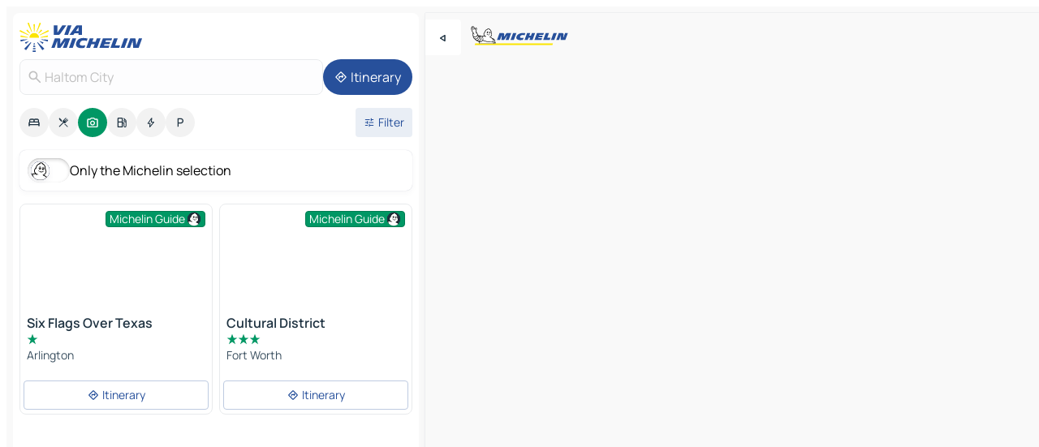

--- FILE ---
content_type: text/html
request_url: https://www.viamichelin.com/maps/tourist-attractions/united_states/texas/_/haltom_city-76117
body_size: 17653
content:
<!doctype html>
<html lang="en">

<head>
	<meta charset="utf-8" />
	<meta name="viewport" content="width=device-width, initial-scale=1, maximum-scale=1, user-scalable=no" />
	<meta name="apple-itunes-app" content="app-id=443142682" />
	<!-- start app -->
	
		<link href="../../../../../_app/immutable/assets/vnd.D6Q4K2v3.css" rel="stylesheet">
		<link href="../../../../../_app/immutable/assets/lib.Cal4F3nj.css" rel="stylesheet">
		<link href="../../../../../_app/immutable/assets/vnd.Dmjc78Y1.css" rel="stylesheet">
		<link href="../../../../../_app/immutable/assets/0.C737XJuh.css" rel="stylesheet">
		<link href="../../../../../_app/immutable/assets/2.DTvqgUuk.css" rel="stylesheet">
		<link href="../../../../../_app/immutable/assets/10.C0zcU66-.css" rel="stylesheet"><!--1xg1a3p--><!--[!--><!--]--> <!--[--><!--[--><link rel="preconnect" href="https://gv-images.viamichelin.com"/> <link rel="dns-prefetch" href="https://gv-images.viamichelin.com"/><link rel="preconnect" href="https://map7.viamichelin.com"/> <link rel="dns-prefetch" href="https://map7.viamichelin.com"/><link rel="preconnect" href="https://map8.viamichelin.com"/> <link rel="dns-prefetch" href="https://map8.viamichelin.com"/><link rel="preconnect" href="https://map9.viamichelin.com"/> <link rel="dns-prefetch" href="https://map9.viamichelin.com"/><link rel="preconnect" href="https://sdk.privacy-center.org"/> <link rel="dns-prefetch" href="https://sdk.privacy-center.org"/><!--]--><!--]--> <!--[--><!--[--><link rel="prefetch" href="https://gv-images.viamichelin.com/images/michelin_guide/max/Img_33417.jpg?width=320&amp;format=auto" as="image"/><link rel="prefetch" href="https://gv-images.viamichelin.com/images/michelin_guide/max/Img_22538.jpg?width=320&amp;format=auto" as="image"/><!--]--><!--]--> <meta name="description" content="Find all the tourist spots in Haltom City. Plan your trip in Haltom City thanks to the Michelin Haltom City travel guide"/> <meta property="og:type" content="website"/> <meta property="og:site_name" content="ViaMichelin"/> <!--[--><meta property="og:title" content="Haltom City Tourist attractions - ViaMichelin"/><!--]--> <!--[--><meta property="og:description" content="Find all the tourist spots in Haltom City. Plan your trip in Haltom City thanks to the Michelin Haltom City travel guide"/><!--]--> <!--[--><meta property="og:image" content="https://www.viamichelin.com/_app/immutable/assets/logo-social.CPCa_Ogs.png"/><!--]--> <!--[!--><!--]--> <!--[--><link rel="alternate" href="https://www.viamichelin.at/karten-stadtplan/touristische-attraktionen/vereinigte_staaten/texas/_/haltom_city-76117" hreflang="de-at"/><link rel="alternate" href="https://fr.viamichelin.be/cartes-plans/sites-touristiques/etats_unis/texas/_/haltom_city-76117" hreflang="fr-be"/><link rel="alternate" href="https://nl.viamichelin.be/kaarten-plattegronden/toeristische-bezienswaardigheden/verenigde_staten/texas/_/haltom_city-76117" hreflang="nl-be"/><link rel="alternate" href="https://de.viamichelin.ch/karten-stadtplan/touristische-attraktionen/vereinigte_staaten/texas/_/haltom_city-76117" hreflang="de-ch"/><link rel="alternate" href="https://fr.viamichelin.ch/cartes-plans/sites-touristiques/etats_unis/texas/_/haltom_city-76117" hreflang="fr-ch"/><link rel="alternate" href="https://it.viamichelin.ch/mappe-piantine/siti-turistici/stati_uniti/texas/_/haltom_city-76117" hreflang="it-ch"/><link rel="alternate" href="https://www.viamichelin.de/karten-stadtplan/touristische-attraktionen/vereinigte_staaten/texas/_/haltom_city-76117" hreflang="de"/><link rel="alternate" href="https://www.viamichelin.es/mapas-planos/lugares-turisticos/estados_unidos/texas/_/haltom_city-76117" hreflang="es"/><link rel="alternate" href="https://www.viamichelin.fr/cartes-plans/sites-touristiques/etats_unis/texas/_/haltom_city-76117" hreflang="fr"/><link rel="alternate" href="https://www.viamichelin.it/mappe-piantine/siti-turistici/stati_uniti/texas/_/haltom_city-76117" hreflang="it"/><link rel="alternate" href="https://www.viamichelin.ie/maps/tourist-attractions/united_states/texas/_/haltom_city-76117" hreflang="en-ie"/><link rel="alternate" href="https://www.viamichelin.nl/kaarten-plattegronden/toeristische-bezienswaardigheden/verenigde_staten/texas/_/haltom_city-76117" hreflang="nl"/><link rel="alternate" href="https://www.viamichelin.pt/mapas-plantas/sitios-turisticos/estados_unidos/texas/_/haltom_city-76117" hreflang="pt"/><link rel="alternate" href="https://www.viamichelin.co.uk/maps/tourist-attractions/united_states/texas/_/haltom_city-76117" hreflang="en-gb"/><!--]--> <!--[!--><!--]--><!----><title>Haltom City Tourist attractions - ViaMichelin</title>
	<!-- end app -->

	<meta name="google-site-verification" content="BvR8OKWbfcFFcAeoGDlKwJAdKPsnfgRXqCFKTvtmdiU" />

	<link rel="icon" href="../../../../../favicon.png" />

	<!-- Start Consent -->
	<script nonce="JSIS6hxpDv0KHZDBTG2B4w==" id="spcloader" async fetchpriority="high" type="text/javascript"
		src="https://sdk.privacy-center.org/a1a55c7f-7f45-4e4b-80ac-b48e44c2fe99/loader.js?target=www.viamichelin.com"></script>
	<script nonce="JSIS6hxpDv0KHZDBTG2B4w==" type="text/javascript" async>
			window.didomiOnReady = window.didomiOnReady || [];
			window.didomiEventListeners = window.didomiEventListeners || [];

			window.didomiEventListeners.push(
				{
					event: "notice.shown",
					listener() {
						const $link = document.querySelector(
							".didomi-notice-view-partners-link-in-text"
						);
						if (!$link) {
							return;
						}
						$link.removeAttribute("href");
						$link.addEventListener("click", () => {
							Didomi.preferences.show("vendors");
						});
					},
				},
				{
					event: "notice.clickagree",
					listener() {
						window.postMessage({ type: 'didomi_clickagree'})
					}
				}
			);

			window.didomiConfig = {
				user: {
					bots: {
						consentRequired: false,
					},
				},
				preferences: {
					showWhenConsentIsMissing: false,
				},
			};

			window.gdprAppliesGlobally = true;
			// prettier-ignore
			!function(){function t(e){if(!window.frames[e]){if(document.body&&document.body.firstChild){let a=document.body,n=document.createElement("iframe");n.style.display="none",n.name=e,n.title=e,a.insertBefore(n,a.firstChild)}else setTimeout(function(){t(e)},5)}}function e(t,e,a,n,i){function r(t,a,n,r){if("function"!=typeof n)return;window[e]||(window[e]=[]);let s=!1;i&&(s=i(t,r,n)),s||window[e].push({command:t,version:a,callback:n,parameter:r})}function s(e){if(!window[t]||!0!==window[t].stub||!e.data)return;let i="string"==typeof e.data,r;try{r=i?JSON.parse(e.data):e.data}catch(s){return}if(r[a]){let f=r[a];window[t](f.command,f.version,function(t,a){let r={};r[n]={returnValue:t,success:a,callId:f.callId},e.source.postMessage(i?JSON.stringify(r):r,"*")},f.parameter)}}r.stub=!0,r.stubVersion=2,"function"!=typeof window[t]&&(window[t]=r,window.addEventListener?window.addEventListener("message",s,!1):window.attachEvent("onmessage",s))}e("__uspapi","__uspapiBuffer","__uspapiCall","__uspapiReturn"),t("__uspapiLocator"),e("__tcfapi","__tcfapiBuffr","__tcl","__tcfapiReturn"),t("__tcfapiLocator")}();
		</script>
	<!-- End Consent -->

	<!-- Start Google tag manager -->
	<script src="https://www.googletagmanager.com/gtag/js?id=G-L0VJCQ3ZDZ" defer type="didomi/javascript"
		nonce="JSIS6hxpDv0KHZDBTG2B4w==" fetchpriority="low"></script>
	<script nonce="JSIS6hxpDv0KHZDBTG2B4w==" type="text/javascript" defer>
			window.dataLayer = window.dataLayer || [];
			function gtag() {
				dataLayer.push(arguments);
			}
			gtag('js', new Date());
			gtag('config', 'G-L0VJCQ3ZDZ', { send_page_view: false });
		</script>
	<!-- End Google tag manager -->
</head>

<body data-sveltekit-preload-data="hover" class="text-body">
	<div style="display: contents"><!--[--><!--[--><!----><!--[--><!--]--> <!--[--><!----><div class="main-container bg-neutral-weak homepage svelte-9k52vj" style="--bottomsheet-height-offset: -100px;"><div class="map svelte-9k52vj"><div class="h-full w-full md:shadow-smooth-block md:relative svelte-6wt9i2" data-testid="map-container"><!--[!--><!--]--></div><!----> <!--[--><div class="absolute top-4 left-0 size-11 z-ontop hidden md:block"><button type="button" class="btn-filled-white btn-md rd-l-0 min-w-max"><!--[!--><!--[--><!----><span class="flex w-max size-3.5"><!--[--><!----><span class="icon-arrow-back-left inline-block"><!----></span><!----><!--]--><!----></span><!----><!--]--> <!--[!--><!--]--> <!--[!--><!--]--><!--]--> <!--[!--><!--]--></button><!----></div><!--]--> <img src="/_app/immutable/assets/vm-logo-bib-michelin.Dd_LzvJh.svg" alt="Michelin" class="absolute left-14 top-6 md:block hidden z-hover" height="24" width="120"/> <img height="32" width="126" src="/_app/immutable/assets/vm-logo-large.BEgj6SJ1.svg" alt="ViaMichelin" class="absolute-center-x top-2 md:hidden z-hover"/></div> <!--[!--><!--]--> <div class="slot-container md:p-2 md:pr-0 md:h-dvh printable svelte-9k52vj"><div class="md:overflow-hidden md:rd-2 md:h-dvh max-h-full printable"><div class="slot-wrapper h-full scrollbar-thin printable md:bg-neutral-weakest svelte-9k52vj"><!--[!--><!--]--> <!--[--><!----><!--[--><!----><!--[!--><!----><div class="translate-slide-offset md:block svelte-5lb488" style="--slide-offset: 0px;"><img src="/_app/immutable/assets/vm-logo-bib-michelin.Dd_LzvJh.svg" alt="Michelin" class="absolute top-[var(--top)] right-[var(--right)] md:hidden" style="--top: -24px; --right: 8px;" height="24" width="120"/> <div><div><div class="searchtools w-full md:flex md:flex-wrap md:gap-4 md:bg-transparent md:px-2 md:pt-2 svelte-1kj4v11" data-testid="map-search-panel"><!--[!--><!--]--> <!--[!--><div class="hidden md:block w-full"><header role="banner" class="flex items-center w-full py-1 justify-between md:py-0"><!--[!--><!--[--><a href="../../../../../" class="block py-1 pr-2 shrink-0" aria-label="Back to homepage" data-sveltekit-preload-data="tap"><img class="h-9 cover-left" src="/_app/immutable/assets/vm-logo-large.BEgj6SJ1.svg" alt="ViaMichelin" width="152" height="36"/></a><!--]--><!--]--> <!--[!--><!--[!--><!--]--><!--]--></header><!----></div><!--]--> <div class="flex gap-2 w-full md:p-0 md:bg-transparent border-coloredneutral-weakest rounded-full p-2"><div class="search relative w-full min-w-0  svelte-oeoh2d"><label for="address-search" class="text-sm"> <span class="input-container flex items-center p-2 w-full text-5 gap-1 rd-2 relative b-solid b-0.5 border-coloredneutral-weakest element-disabled bg-neutral-soft text-neutral svelte-xzp1b6"><!--[--><!----><span class="icon-search inline-block w-5 "><!----></span><!----><!--]--> <input type="text" id="address-search" class="input min-w-0 text-md text-coloredneutral b-0 flex-grow bg-transparent placeholder:text-neutral disabled:text-neutral svelte-xzp1b6" placeholder="Where are we going?" aria-label="Where are we going?" disabled autocomplete="off" value="Haltom City"/> <!--[!--><!--]--> <!--[!--><!--]--></span></label><!----> <ul class="results rd-2 absolute z-hover w-full m-0 mt-1 p-0 shadow-smooth-bottom-2 bg-neutral-weakest text-coloredneutral text-md svelte-oeoh2d" role="listbox" aria-label="Search results"><!--[!--><!--]--><!----> <!--[!--><!--]--><!----> <!--[!--><!--[!--><!--]--><!--]--><!----></ul></div><!----> <!--[--><button type="button" aria-label="Itinerary" class="btn-filled-primary btn-md z-infront rounded-full min-w-max"><!--[!--><!--[--><!----><span class="flex w-max"><!--[--><!----><span class="icon-directions inline-block"><!----></span><!----><!--]--><!----></span><!----><!--]--> <!--[--><span class="ml-1">Itinerary</span><!--]--> <!--[!--><!--]--><!--]--> <!--[!--><!--]--></button><!--]--></div></div></div><!----></div></div> <div class="poi-container relative z-1 md:block bg-neutral-weakest md:bg-transparent block svelte-5lb488"><button type="button" class="handle relative w-full p-4 rd-2 b-0 grid place-items-center bg-transparent md:hidden" aria-label="Open the panel" style="height: 40px;"><span class="rd-2 w-20 h-2 bg-base-15"></span></button><!----> <div class="mt-4"><div class="mb-2 px-2"><div class="flex justify-between flex-nowrap flex-row-reverse"><div class="grow-3 order-2"><div class="flex gap-1 flex-wrap" role="listbox" aria-multiselectable="true" aria-orientation="horizontal" aria-label="Points of interest"><!--[--><!--[!--><button type="button" role="option" title="Search Accommodations" aria-selected="false" aria-label="Search Accommodations" class="whitespace-nowrap flex justify-center items-center text-md gap-1 b-0 cursor-pointer rounded-full p-2.5 bg-neutral-soft hover:bg-coloredneutral-weak text-coloredneutral svelte-f2zwv4 aspect-ratio-1"><!--[!--><!--[--><!----><span class="flex w-max"><!--[--><!----><span class="icon-hotel inline-block"><!----></span><!----><!--]--><!----></span><!----><!--]--> <!--[!--><!--]--> <!--[!--><!--]--><!--]--></button><!--]--><!--[!--><button type="button" role="option" title="Search Restaurants" aria-selected="false" aria-label="Search Restaurants" class="whitespace-nowrap flex justify-center items-center text-md gap-1 b-0 cursor-pointer rounded-full p-2.5 bg-neutral-soft hover:bg-coloredneutral-weak text-coloredneutral svelte-f2zwv4 aspect-ratio-1"><!--[!--><!--[--><!----><span class="flex w-max"><!--[--><!----><span class="icon-restaurant inline-block"><!----></span><!----><!--]--><!----></span><!----><!--]--> <!--[!--><!--]--> <!--[!--><!--]--><!--]--></button><!--]--><!--[!--><button type="button" role="option" title="Search Tourism" aria-selected="true" aria-label="Search Tourism" class="whitespace-nowrap flex justify-center items-center text-md gap-1 b-0 cursor-pointer rounded-full p-2.5 bg-tourism text-neutral-weakest hover:bg-tourism-soft svelte-f2zwv4 aspect-ratio-1"><!--[!--><!--[--><!----><span class="flex w-max"><!--[--><!----><span class="icon-tourism inline-block"><!----></span><!----><!--]--><!----></span><!----><!--]--> <!--[!--><!--]--> <!--[!--><!--]--><!--]--></button><!--]--><!--[!--><button type="button" role="option" title="Search Petrol stations" aria-selected="false" aria-label="Search Petrol stations" class="whitespace-nowrap flex justify-center items-center text-md gap-1 b-0 cursor-pointer rounded-full p-2.5 bg-neutral-soft hover:bg-coloredneutral-weak text-coloredneutral svelte-f2zwv4 aspect-ratio-1"><!--[!--><!--[--><!----><span class="flex w-max"><!--[--><!----><span class="icon-energy-pump inline-block"><!----></span><!----><!--]--><!----></span><!----><!--]--> <!--[!--><!--]--> <!--[!--><!--]--><!--]--></button><!--]--><!--[!--><button type="button" role="option" title="Search EV stations" aria-selected="false" aria-label="Search EV stations" class="whitespace-nowrap flex justify-center items-center text-md gap-1 b-0 cursor-pointer rounded-full p-2.5 bg-neutral-soft hover:bg-coloredneutral-weak text-coloredneutral svelte-f2zwv4 aspect-ratio-1"><!--[!--><!--[--><!----><span class="flex w-max"><!--[--><!----><span class="icon-flash inline-block"><!----></span><!----><!--]--><!----></span><!----><!--]--> <!--[!--><!--]--> <!--[!--><!--]--><!--]--></button><!--]--><!--[!--><button type="button" role="option" title="Search Car parks" aria-selected="false" aria-label="Search Car parks" class="whitespace-nowrap flex justify-center items-center text-md gap-1 b-0 cursor-pointer rounded-full p-2.5 bg-neutral-soft hover:bg-coloredneutral-weak text-coloredneutral svelte-f2zwv4 aspect-ratio-1"><!--[!--><!--[--><!----><span class="flex w-max"><!--[--><!----><span class="icon-parking inline-block"><!----></span><!----><!--]--><!----></span><!----><!--]--> <!--[!--><!--]--> <!--[!--><!--]--><!--]--></button><!--]--><!--]--></div><!----></div> <!--[--><div class="ml-2 relative order-1"><button type="button" aria-label="Open filters" class="btn-filled-light btn-sm relative filter-button min-w-max"><!--[!--><!--[--><!----><span class="flex w-max"><!--[--><!----><span class="icon-tune inline-block"><!----></span><!----><!--]--><!----></span><!----><!--]--> <!--[--><span class="ml-1">Filter</span><!--]--> <!--[!--><!--]--><!--]--> <!--[--><!--[!--><!--]--><!----><!--]--></button><!----></div><!--]--></div> <div class="date-range-picker-container min-w-0 w-full order--1 mt-2"><div class="flex items-start gap-2"><!--[!--><!--]--></div></div></div><!----> <!--[--><div class="bg-neutral-weakest p-2 rd-2 flex flex-col mb-4 mx-2 shadow-smooth-block"><label for="only-michelin-switch" class="flex p-0.5 items-center gap-2 max-w-max cursor-pointer"><input id="only-michelin-switch" type="checkbox" role="switch" class="sr-only"/> <span class="rounded-full w-13 h-7.5 transition-colors shadow-michelin-switch bg-base-0"><!----><span class="icon-bib-signature inline-block transition-transform p-3.9 translate-x-none"><!----></span><!----><!----></span> <span class="select-none">Only the Michelin selection</span></label><!----></div><!--]--> <!--[--><ul data-testid="poilist" class="container m-0 px-2 grid svelte-1qh5ik5"><!--[!--><!--[--><!--[!--><!--[!--><!----><!--[--><!----><li data-testid="poi-card-0" data-category="tourism" class="poi-card lg grid text-body border-coloredneutral-weakest bg-neutral-weakest hover:border-transparent border-1 border-solid rd-2 relative with-shadow vertical svelte-1ci3g67" role="none"><a href="/maps/tourist-attractions/poi/arlington-76010-1ad3c766973a" class="decoration-none flex flex-col " data-sveltekit-preload-data="tap"><!--[--><!----><figure data-testid="poi-card-hero" class="poi-card-hero group grid w-full h-full max-h-132px p-0 m-0 overflow-hidden vertical svelte-1wnh944"><!--[--><img decoding="sync" src="" alt="" class="image w-full grid-area-[1/-1] rd-tr-2 rd-tl-2 h-full w-full" srcset="" sizes="320px" style="object-fit: cover;" onerror="this.__e=event"/><!--]--> <!--[--><div class="opacity-container relative self-start justify-self-end grid-area-[1/-1] p-2 group-has-hover:opacity-0 group-has-[.no-hover]:opacity-100 svelte-1wnh944"><div class="flex items-center justify-center w-max shrink-0  rd-1 py-0.5 px-1 bg-tourism text-neutral-weakest border-tourism-strong border-1 border-solid gap-0.5 max-h-5 svelte-snfjjm"><!--[!--><!--[!--><!--[!--><!--]--> <!--[--><span class="text-sm mr-0.5">Michelin Guide</span><!--]--> <!--[--><!----><div class="flex w-max text-4.5"><!--[--><!----><div class="icon-recommended inline-block"><!----></div><!----><!--]--><!----></div><!----><!--]--><!--]--><!--]--></div><!----></div><!--]--> <!--[!--><!--]--><!----></figure><!----><!--]--> <div class="pt-1 px-2 pb-0 grid h-max"><!--[--><!--[--><!--[--><div class="inline-flex justify-between w-full min-w-0 text-body text-md font-600 gap-x-0.5 text-coloredneutral"><span data-testid="card-title" class="pb-0.5 clamp-lines-2">Six Flags Over Texas</span> <!--[!--><!--]--></div><!--]--><!--]--> <!--[--><div class="flex flex-row items-center pbe-1"><!--[--><!----><span class="flex w-max text-tourism text-4"><!--[--><!----><span class="icon-tourism-star inline-block mx--0.25"><!----></span><!----><!--]--><!----></span><!----><!--]--> <!--[!--><!--]--></div><!--]--> <!--[--><span class="truncate font-400 text-sm text-coloredneutral-soft p-be-1px">Arlington</span><!--]--> <!--[!--><!--]--> <!--[!--><!--]--> <!--[!--><!--]--> <!--[!--><!--]--><!--]--></div><!----></a> <div class="button-wrapper p-1 p-bs-3px"><!--[!--><!--[!--><!--[!--><button type="button" class="btn-outline-light btn-sm w-full overflow-hidden"><!--[!--><!--[--><!----><span class="flex w-max"><!--[--><!----><span class="icon-directions inline-block"><!----></span><!----><!--]--><!----></span><!----><!--]--> <!--[--><span class="ml-1 undefined text-wrap-balance">Itinerary</span><!--]--> <!--[!--><!--]--><!--]--> <!--[!--><!--]--></button><!--]--><!--]--><!--]--></div><!----><!----></li><!----><!--]--><!----><!--]--><!--]--><!--[!--><!--[!--><!----><!--[--><!----><li data-testid="poi-card-1" data-category="tourism" class="poi-card lg grid text-body border-coloredneutral-weakest bg-neutral-weakest hover:border-transparent border-1 border-solid rd-2 relative with-shadow vertical svelte-1ci3g67" role="none"><a href="/maps/tourist-attractions/poi/fort_worth-_-282f9d80aee8" class="decoration-none flex flex-col " data-sveltekit-preload-data="tap"><!--[--><!----><figure data-testid="poi-card-hero" class="poi-card-hero group grid w-full h-full max-h-132px p-0 m-0 overflow-hidden vertical svelte-1wnh944"><!--[--><img decoding="sync" src="" alt="" class="image w-full grid-area-[1/-1] rd-tr-2 rd-tl-2 h-full w-full" srcset="" sizes="320px" style="object-fit: cover;" onerror="this.__e=event"/><!--]--> <!--[--><div class="opacity-container relative self-start justify-self-end grid-area-[1/-1] p-2 group-has-hover:opacity-0 group-has-[.no-hover]:opacity-100 svelte-1wnh944"><div class="flex items-center justify-center w-max shrink-0  rd-1 py-0.5 px-1 bg-tourism text-neutral-weakest border-tourism-strong border-1 border-solid gap-0.5 max-h-5 svelte-snfjjm"><!--[!--><!--[!--><!--[!--><!--]--> <!--[--><span class="text-sm mr-0.5">Michelin Guide</span><!--]--> <!--[--><!----><div class="flex w-max text-4.5"><!--[--><!----><div class="icon-recommended inline-block"><!----></div><!----><!--]--><!----></div><!----><!--]--><!--]--><!--]--></div><!----></div><!--]--> <!--[!--><!--]--><!----></figure><!----><!--]--> <div class="pt-1 px-2 pb-0 grid h-max"><!--[--><!--[--><!--[--><div class="inline-flex justify-between w-full min-w-0 text-body text-md font-600 gap-x-0.5 text-coloredneutral"><span data-testid="card-title" class="pb-0.5 clamp-lines-2">Cultural District</span> <!--[!--><!--]--></div><!--]--><!--]--> <!--[--><div class="flex flex-row items-center pbe-1"><!--[--><!----><span class="flex w-max text-tourism text-4"><!--[--><!----><span class="icon-tourism-star inline-block mx--0.25"><!----></span><!----><!----><span class="icon-tourism-star inline-block mx--0.25"><!----></span><!----><!----><span class="icon-tourism-star inline-block mx--0.25"><!----></span><!----><!--]--><!----></span><!----><!--]--> <!--[!--><!--]--></div><!--]--> <!--[--><span class="truncate font-400 text-sm text-coloredneutral-soft p-be-1px">Fort Worth</span><!--]--> <!--[!--><!--]--> <!--[!--><!--]--> <!--[!--><!--]--> <!--[!--><!--]--><!--]--></div><!----></a> <div class="button-wrapper p-1 p-bs-3px"><!--[!--><!--[!--><!--[!--><button type="button" class="btn-outline-light btn-sm w-full overflow-hidden"><!--[!--><!--[--><!----><span class="flex w-max"><!--[--><!----><span class="icon-directions inline-block"><!----></span><!----><!--]--><!----></span><!----><!--]--> <!--[--><span class="ml-1 undefined text-wrap-balance">Itinerary</span><!--]--> <!--[!--><!--]--><!--]--> <!--[!--><!--]--></button><!--]--><!--]--><!--]--></div><!----><!----></li><!----><!--]--><!----><!--]--><!--]--><!--[--><li class="flex justify-center ad"><!----><div class="flex items-center justify-center relative h-70 w-75"><!----><div id="div-gpt-ad-mpu_haut" class="ad size-full max-h-[var(--height)] max-w-[var(--width)] overflow-hidden md:max-h-[var(--md-height)] md:max-w-[var(--md-width)] div-gpt-ad-mpu_haut svelte-15hg1g9" style=" --width:300px; --height:250px; --md-width:300px; --md-height:250px; " data-testid="ad-poi-list"></div><!----><!----></div><!----></li><!--]--><!--[!--><!--[!--><!----><!--[--><!----><li data-testid="poi-card-3" data-category="tourism" class="poi-card lg grid text-body border-coloredneutral-weakest bg-neutral-weakest hover:border-transparent border-1 border-solid rd-2 relative with-shadow vertical svelte-1ci3g67" role="none"><a href="/maps/tourist-attractions/poi/fort_worth-76102_2115-3e7611d38711" class="decoration-none flex flex-col " data-sveltekit-preload-data="tap"><!--[--><!----><figure data-testid="poi-card-hero" class="poi-card-hero group grid w-full h-full max-h-132px p-0 m-0 overflow-hidden vertical svelte-1wnh944"><!--[--><img loading="lazy" decoding="async" src="https://gv-images.viamichelin.com/images/michelin_guide/max/Img_33417.jpg?width=320&amp;format=auto" alt="" class="image w-full grid-area-[1/-1] rd-tr-2 rd-tl-2 h-full w-full" srcset="https://gv-images.viamichelin.com/images/michelin_guide/max/Img_33417.jpg?width=160&amp;format=auto 160w, https://gv-images.viamichelin.com/images/michelin_guide/max/Img_33417.jpg?width=320&amp;format=auto 320w, https://gv-images.viamichelin.com/images/michelin_guide/max/Img_33417.jpg?width=640&amp;format=auto 640w, https://gv-images.viamichelin.com/images/michelin_guide/max/Img_33417.jpg?width=960&amp;format=auto 960w, https://gv-images.viamichelin.com/images/michelin_guide/max/Img_33417.jpg?width=1280&amp;format=auto 1280w, https://gv-images.viamichelin.com/images/michelin_guide/max/Img_33417.jpg 1920w" sizes="320px" style="object-fit: cover;" onerror="this.__e=event"/><!--]--> <!--[--><div class="opacity-container relative self-start justify-self-end grid-area-[1/-1] p-2 group-has-hover:opacity-0 group-has-[.no-hover]:opacity-100 svelte-1wnh944"><div class="flex items-center justify-center w-max shrink-0  rd-1 py-0.5 px-1 bg-tourism text-neutral-weakest border-tourism-strong border-1 border-solid gap-0.5 max-h-5 svelte-snfjjm"><!--[!--><!--[!--><!--[!--><!--]--> <!--[--><span class="text-sm mr-0.5">Michelin Guide</span><!--]--> <!--[--><!----><div class="flex w-max text-4.5"><!--[--><!----><div class="icon-recommended inline-block"><!----></div><!----><!--]--><!----></div><!----><!--]--><!--]--><!--]--></div><!----></div><!--]--> <!--[!--><!--]--><!----></figure><!----><!--]--> <div class="pt-1 px-2 pb-0 grid h-max"><!--[--><!--[--><!--[--><div class="inline-flex justify-between w-full min-w-0 text-body text-md font-600 gap-x-0.5 text-coloredneutral"><span data-testid="card-title" class="pb-0.5 clamp-lines-2">Tarrant County Courthouse</span> <!--[!--><!--]--></div><!--]--><!--]--> <!--[--><div class="flex flex-row items-center pbe-1"><!--[--><!----><span class="flex w-max text-tourism text-4"><!--[--><!----><span class="icon-tourism-star inline-block mx--0.25"><!----></span><!----><!--]--><!----></span><!----><!--]--> <!--[!--><!--]--></div><!--]--> <!--[--><span class="truncate font-400 text-sm text-coloredneutral-soft p-be-1px">Fort Worth</span><!--]--> <!--[!--><!--]--> <!--[!--><!--]--> <!--[!--><!--]--> <!--[!--><!--]--><!--]--></div><!----></a> <div class="button-wrapper p-1 p-bs-3px"><!--[!--><!--[!--><!--[!--><button type="button" class="btn-outline-light btn-sm w-full overflow-hidden"><!--[!--><!--[--><!----><span class="flex w-max"><!--[--><!----><span class="icon-directions inline-block"><!----></span><!----><!--]--><!----></span><!----><!--]--> <!--[--><span class="ml-1 undefined text-wrap-balance">Itinerary</span><!--]--> <!--[!--><!--]--><!--]--> <!--[!--><!--]--></button><!--]--><!--]--><!--]--></div><!----><!----></li><!----><!--]--><!----><!--]--><!--]--><!--[!--><!--[!--><!----><!--[--><!----><li data-testid="poi-card-4" data-category="tourism" class="poi-card lg grid text-body border-coloredneutral-weakest bg-neutral-weakest hover:border-transparent border-1 border-solid rd-2 relative with-shadow vertical svelte-1ci3g67" role="none"><a href="/maps/tourist-attractions/poi/arlington-_-42bd610ef4e5" class="decoration-none flex flex-col " data-sveltekit-preload-data="tap"><!--[--><!----><figure data-testid="poi-card-hero" class="poi-card-hero group grid w-full h-full max-h-132px p-0 m-0 overflow-hidden vertical svelte-1wnh944"><!--[--><img loading="lazy" decoding="async" src="" alt="" class="image w-full grid-area-[1/-1] rd-tr-2 rd-tl-2 h-full w-full" srcset="" sizes="320px" style="object-fit: cover;" onerror="this.__e=event"/><!--]--> <!--[--><div class="opacity-container relative self-start justify-self-end grid-area-[1/-1] p-2 group-has-hover:opacity-0 group-has-[.no-hover]:opacity-100 svelte-1wnh944"><div class="flex items-center justify-center w-max shrink-0  rd-1 py-0.5 px-1 bg-tourism text-neutral-weakest border-tourism-strong border-1 border-solid gap-0.5 max-h-5 svelte-snfjjm"><!--[!--><!--[!--><!--[!--><!--]--> <!--[--><span class="text-sm mr-0.5">Michelin Guide</span><!--]--> <!--[--><!----><div class="flex w-max text-4.5"><!--[--><!----><div class="icon-recommended inline-block"><!----></div><!----><!--]--><!----></div><!----><!--]--><!--]--><!--]--></div><!----></div><!--]--> <!--[!--><!--]--><!----></figure><!----><!--]--> <div class="pt-1 px-2 pb-0 grid h-max"><!--[--><!--[--><!--[--><div class="inline-flex justify-between w-full min-w-0 text-body text-md font-600 gap-x-0.5 text-coloredneutral"><span data-testid="card-title" class="pb-0.5 clamp-lines-2">AT&amp;T Stadium</span> <!--[!--><!--]--></div><!--]--><!--]--> <!--[--><div class="flex flex-row items-center pbe-1"><!--[--><!----><span class="flex w-max text-tourism text-4"><!--[--><!----><span class="icon-tourism-star inline-block mx--0.25"><!----></span><!----><!----><span class="icon-tourism-star inline-block mx--0.25"><!----></span><!----><!--]--><!----></span><!----><!--]--> <!--[!--><!--]--></div><!--]--> <!--[--><span class="truncate font-400 text-sm text-coloredneutral-soft p-be-1px">Arlington</span><!--]--> <!--[!--><!--]--> <!--[!--><!--]--> <!--[!--><!--]--> <!--[!--><!--]--><!--]--></div><!----></a> <div class="button-wrapper p-1 p-bs-3px"><!--[!--><!--[!--><!--[!--><button type="button" class="btn-outline-light btn-sm w-full overflow-hidden"><!--[!--><!--[--><!----><span class="flex w-max"><!--[--><!----><span class="icon-directions inline-block"><!----></span><!----><!--]--><!----></span><!----><!--]--> <!--[--><span class="ml-1 undefined text-wrap-balance">Itinerary</span><!--]--> <!--[!--><!--]--><!--]--> <!--[!--><!--]--></button><!--]--><!--]--><!--]--></div><!----><!----></li><!----><!--]--><!----><!--]--><!--]--><!--[!--><!--[!--><!----><!--[--><!----><li data-testid="poi-card-5" data-category="tourism" class="poi-card lg grid text-body border-coloredneutral-weakest bg-neutral-weakest hover:border-transparent border-1 border-solid rd-2 relative with-shadow vertical svelte-1ci3g67" role="none"><a href="/maps/tourist-attractions/poi/fort_worth-76110_6640-47b85616552c" class="decoration-none flex flex-col " data-sveltekit-preload-data="tap"><!--[--><!----><figure data-testid="poi-card-hero" class="poi-card-hero group grid w-full h-full max-h-132px p-0 m-0 overflow-hidden vertical svelte-1wnh944"><!--[--><img loading="lazy" decoding="async" src="https://gv-images.viamichelin.com/images/michelin_guide/max/Img_22538.jpg?width=320&amp;format=auto" alt="" class="image w-full grid-area-[1/-1] rd-tr-2 rd-tl-2 h-full w-full" srcset="https://gv-images.viamichelin.com/images/michelin_guide/max/Img_22538.jpg?width=160&amp;format=auto 160w, https://gv-images.viamichelin.com/images/michelin_guide/max/Img_22538.jpg?width=320&amp;format=auto 320w, https://gv-images.viamichelin.com/images/michelin_guide/max/Img_22538.jpg?width=640&amp;format=auto 640w, https://gv-images.viamichelin.com/images/michelin_guide/max/Img_22538.jpg?width=960&amp;format=auto 960w, https://gv-images.viamichelin.com/images/michelin_guide/max/Img_22538.jpg?width=1280&amp;format=auto 1280w, https://gv-images.viamichelin.com/images/michelin_guide/max/Img_22538.jpg 1920w" sizes="320px" style="object-fit: cover;" onerror="this.__e=event"/><!--]--> <!--[--><div class="opacity-container relative self-start justify-self-end grid-area-[1/-1] p-2 group-has-hover:opacity-0 group-has-[.no-hover]:opacity-100 svelte-1wnh944"><div class="flex items-center justify-center w-max shrink-0  rd-1 py-0.5 px-1 bg-tourism text-neutral-weakest border-tourism-strong border-1 border-solid gap-0.5 max-h-5 svelte-snfjjm"><!--[!--><!--[!--><!--[!--><!--]--> <!--[--><span class="text-sm mr-0.5">Michelin Guide</span><!--]--> <!--[--><!----><div class="flex w-max text-4.5"><!--[--><!----><div class="icon-recommended inline-block"><!----></div><!----><!--]--><!----></div><!----><!--]--><!--]--><!--]--></div><!----></div><!--]--> <!--[!--><!--]--><!----></figure><!----><!--]--> <div class="pt-1 px-2 pb-0 grid h-max"><!--[--><!--[--><!--[--><div class="inline-flex justify-between w-full min-w-0 text-body text-md font-600 gap-x-0.5 text-coloredneutral"><span data-testid="card-title" class="pb-0.5 clamp-lines-2">Fort Worth Zoo</span> <!--[!--><!--]--></div><!--]--><!--]--> <!--[--><div class="flex flex-row items-center pbe-1"><!--[--><!----><span class="flex w-max text-tourism text-4"><!--[--><!----><span class="icon-tourism-star inline-block mx--0.25"><!----></span><!----><!----><span class="icon-tourism-star inline-block mx--0.25"><!----></span><!----><!--]--><!----></span><!----><!--]--> <!--[!--><!--]--></div><!--]--> <!--[--><span class="truncate font-400 text-sm text-coloredneutral-soft p-be-1px">Fort Worth</span><!--]--> <!--[!--><!--]--> <!--[!--><!--]--> <!--[!--><!--]--> <!--[!--><!--]--><!--]--></div><!----></a> <div class="button-wrapper p-1 p-bs-3px"><!--[!--><!--[!--><!--[!--><button type="button" class="btn-outline-light btn-sm w-full overflow-hidden"><!--[!--><!--[--><!----><span class="flex w-max"><!--[--><!----><span class="icon-directions inline-block"><!----></span><!----><!--]--><!----></span><!----><!--]--> <!--[--><span class="ml-1 undefined text-wrap-balance">Itinerary</span><!--]--> <!--[!--><!--]--><!--]--> <!--[!--><!--]--></button><!--]--><!--]--><!--]--></div><!----><!----></li><!----><!--]--><!----><!--]--><!--]--><!--[!--><!--[!--><!----><!--[--><!----><li data-testid="poi-card-6" data-category="tourism" class="poi-card lg grid text-body border-coloredneutral-weakest bg-neutral-weakest hover:border-transparent border-1 border-solid rd-2 relative with-shadow vertical svelte-1ci3g67" role="none"><a href="/maps/tourist-attractions/poi/fort_worth-76107_3017-4a2ace71c395" class="decoration-none flex flex-col " data-sveltekit-preload-data="tap"><!--[--><!----><figure data-testid="poi-card-hero" class="poi-card-hero group grid w-full h-full max-h-132px p-0 m-0 overflow-hidden vertical svelte-1wnh944"><!--[--><img loading="lazy" decoding="async" src="" alt="" class="image w-full grid-area-[1/-1] rd-tr-2 rd-tl-2 h-full w-full" srcset="" sizes="320px" style="object-fit: cover;" onerror="this.__e=event"/><!--]--> <!--[--><div class="opacity-container relative self-start justify-self-end grid-area-[1/-1] p-2 group-has-hover:opacity-0 group-has-[.no-hover]:opacity-100 svelte-1wnh944"><div class="flex items-center justify-center w-max shrink-0  rd-1 py-0.5 px-1 bg-tourism text-neutral-weakest border-tourism-strong border-1 border-solid gap-0.5 max-h-5 svelte-snfjjm"><!--[!--><!--[!--><!--[!--><!--]--> <!--[--><span class="text-sm mr-0.5">Michelin Guide</span><!--]--> <!--[--><!----><div class="flex w-max text-4.5"><!--[--><!----><div class="icon-recommended inline-block"><!----></div><!----><!--]--><!----></div><!----><!--]--><!--]--><!--]--></div><!----></div><!--]--> <!--[!--><!--]--><!----></figure><!----><!--]--> <div class="pt-1 px-2 pb-0 grid h-max"><!--[--><!--[--><!--[--><div class="inline-flex justify-between w-full min-w-0 text-body text-md font-600 gap-x-0.5 text-coloredneutral"><span data-testid="card-title" class="pb-0.5 clamp-lines-2">Fort Worth Museum of Science and History</span> <!--[!--><!--]--></div><!--]--><!--]--> <!--[--><div class="flex flex-row items-center pbe-1"><!--[--><!----><span class="flex w-max text-tourism text-4"><!--[--><!----><span class="icon-tourism-star inline-block mx--0.25"><!----></span><!----><!--]--><!----></span><!----><!--]--> <!--[!--><!--]--></div><!--]--> <!--[--><span class="truncate font-400 text-sm text-coloredneutral-soft p-be-1px">Fort Worth</span><!--]--> <!--[!--><!--]--> <!--[!--><!--]--> <!--[!--><!--]--> <!--[!--><!--]--><!--]--></div><!----></a> <div class="button-wrapper p-1 p-bs-3px"><!--[!--><!--[!--><!--[!--><button type="button" class="btn-outline-light btn-sm w-full overflow-hidden"><!--[!--><!--[--><!----><span class="flex w-max"><!--[--><!----><span class="icon-directions inline-block"><!----></span><!----><!--]--><!----></span><!----><!--]--> <!--[--><span class="ml-1 undefined text-wrap-balance">Itinerary</span><!--]--> <!--[!--><!--]--><!--]--> <!--[!--><!--]--></button><!--]--><!--]--><!--]--></div><!----><!----></li><!----><!--]--><!----><!--]--><!--]--><!--[!--><!--[!--><!----><!--[--><!----><li data-testid="poi-card-7" data-category="tourism" class="poi-card lg grid text-body border-coloredneutral-weakest bg-neutral-weakest hover:border-transparent border-1 border-solid rd-2 relative with-shadow vertical svelte-1ci3g67" role="none"><a href="/maps/tourist-attractions/poi/fort_worth-76164_8208-4a8996f414c9" class="decoration-none flex flex-col " data-sveltekit-preload-data="tap"><!--[--><!----><figure data-testid="poi-card-hero" class="poi-card-hero group grid w-full h-full max-h-132px p-0 m-0 overflow-hidden vertical svelte-1wnh944"><!--[--><img loading="lazy" decoding="async" src="" alt="" class="image w-full grid-area-[1/-1] rd-tr-2 rd-tl-2 h-full w-full" srcset="" sizes="320px" style="object-fit: cover;" onerror="this.__e=event"/><!--]--> <!--[--><div class="opacity-container relative self-start justify-self-end grid-area-[1/-1] p-2 group-has-hover:opacity-0 group-has-[.no-hover]:opacity-100 svelte-1wnh944"><div class="flex items-center justify-center w-max shrink-0  rd-1 py-0.5 px-1 bg-tourism text-neutral-weakest border-tourism-strong border-1 border-solid gap-0.5 max-h-5 svelte-snfjjm"><!--[!--><!--[!--><!--[!--><!--]--> <!--[--><span class="text-sm mr-0.5">Michelin Guide</span><!--]--> <!--[--><!----><div class="flex w-max text-4.5"><!--[--><!----><div class="icon-recommended inline-block"><!----></div><!----><!--]--><!----></div><!----><!--]--><!--]--><!--]--></div><!----></div><!--]--> <!--[!--><!--]--><!----></figure><!----><!--]--> <div class="pt-1 px-2 pb-0 grid h-max"><!--[--><!--[--><!--[--><div class="inline-flex justify-between w-full min-w-0 text-body text-md font-600 gap-x-0.5 text-coloredneutral"><span data-testid="card-title" class="pb-0.5 clamp-lines-2">Billy Bob's Texas</span> <!--[!--><!--]--></div><!--]--><!--]--> <!--[--><div class="flex flex-row items-center pbe-1"><!--[--><!----><span class="flex w-max text-tourism text-4"><!--[--><!----><span class="icon-tourism-star inline-block mx--0.25"><!----></span><!----><!--]--><!----></span><!----><!--]--> <!--[!--><!--]--></div><!--]--> <!--[--><span class="truncate font-400 text-sm text-coloredneutral-soft p-be-1px">Fort Worth</span><!--]--> <!--[!--><!--]--> <!--[!--><!--]--> <!--[!--><!--]--> <!--[!--><!--]--><!--]--></div><!----></a> <div class="button-wrapper p-1 p-bs-3px"><!--[!--><!--[!--><!--[!--><button type="button" class="btn-outline-light btn-sm w-full overflow-hidden"><!--[!--><!--[--><!----><span class="flex w-max"><!--[--><!----><span class="icon-directions inline-block"><!----></span><!----><!--]--><!----></span><!----><!--]--> <!--[--><span class="ml-1 undefined text-wrap-balance">Itinerary</span><!--]--> <!--[!--><!--]--><!--]--> <!--[!--><!--]--></button><!--]--><!--]--><!--]--></div><!----><!----></li><!----><!--]--><!----><!--]--><!--]--><!--[!--><!--[!--><!----><!--[--><!----><li data-testid="poi-card-8" data-category="tourism" class="poi-card lg grid text-body border-coloredneutral-weakest bg-neutral-weakest hover:border-transparent border-1 border-solid rd-2 relative with-shadow vertical svelte-1ci3g67" role="none"><a href="/maps/tourist-attractions/poi/fort_worth-76164_8211-7c3cef15316a" class="decoration-none flex flex-col " data-sveltekit-preload-data="tap"><!--[--><!----><figure data-testid="poi-card-hero" class="poi-card-hero group grid w-full h-full max-h-132px p-0 m-0 overflow-hidden vertical svelte-1wnh944"><!--[--><img loading="lazy" decoding="async" src="https://gv-images.viamichelin.com/images/michelin_guide/max/Img_26041.jpg?width=320&amp;format=auto" alt="" class="image w-full grid-area-[1/-1] rd-tr-2 rd-tl-2 h-full w-full" srcset="https://gv-images.viamichelin.com/images/michelin_guide/max/Img_26041.jpg?width=160&amp;format=auto 160w, https://gv-images.viamichelin.com/images/michelin_guide/max/Img_26041.jpg?width=320&amp;format=auto 320w, https://gv-images.viamichelin.com/images/michelin_guide/max/Img_26041.jpg?width=640&amp;format=auto 640w, https://gv-images.viamichelin.com/images/michelin_guide/max/Img_26041.jpg?width=960&amp;format=auto 960w, https://gv-images.viamichelin.com/images/michelin_guide/max/Img_26041.jpg?width=1280&amp;format=auto 1280w, https://gv-images.viamichelin.com/images/michelin_guide/max/Img_26041.jpg 1920w" sizes="320px" style="object-fit: cover;" onerror="this.__e=event"/><!--]--> <!--[--><div class="opacity-container relative self-start justify-self-end grid-area-[1/-1] p-2 group-has-hover:opacity-0 group-has-[.no-hover]:opacity-100 svelte-1wnh944"><div class="flex items-center justify-center w-max shrink-0  rd-1 py-0.5 px-1 bg-tourism text-neutral-weakest border-tourism-strong border-1 border-solid gap-0.5 max-h-5 svelte-snfjjm"><!--[!--><!--[!--><!--[!--><!--]--> <!--[--><span class="text-sm mr-0.5">Michelin Guide</span><!--]--> <!--[--><!----><div class="flex w-max text-4.5"><!--[--><!----><div class="icon-recommended inline-block"><!----></div><!----><!--]--><!----></div><!----><!--]--><!--]--><!--]--></div><!----></div><!--]--> <!--[!--><!--]--><!----></figure><!----><!--]--> <div class="pt-1 px-2 pb-0 grid h-max"><!--[--><!--[--><!--[--><div class="inline-flex justify-between w-full min-w-0 text-body text-md font-600 gap-x-0.5 text-coloredneutral"><span data-testid="card-title" class="pb-0.5 clamp-lines-2">Cowtown Coliseum</span> <!--[!--><!--]--></div><!--]--><!--]--> <!--[!--><!--]--> <!--[--><span class="truncate font-400 text-sm text-coloredneutral-soft p-be-1px">Fort Worth</span><!--]--> <!--[!--><!--]--> <!--[!--><!--]--> <!--[!--><!--]--> <!--[!--><!--]--><!--]--></div><!----></a> <div class="button-wrapper p-1 p-bs-3px"><!--[!--><!--[!--><!--[!--><button type="button" class="btn-outline-light btn-sm w-full overflow-hidden"><!--[!--><!--[--><!----><span class="flex w-max"><!--[--><!----><span class="icon-directions inline-block"><!----></span><!----><!--]--><!----></span><!----><!--]--> <!--[--><span class="ml-1 undefined text-wrap-balance">Itinerary</span><!--]--> <!--[!--><!--]--><!--]--> <!--[!--><!--]--></button><!--]--><!--]--><!--]--></div><!----><!----></li><!----><!--]--><!----><!--]--><!--]--><!--[!--><!--[!--><!----><!--[--><!----><li data-testid="poi-card-9" data-category="tourism" class="poi-card lg grid text-body border-coloredneutral-weakest bg-neutral-weakest hover:border-transparent border-1 border-solid rd-2 relative with-shadow vertical svelte-1ci3g67" role="none"><a href="/maps/tourist-attractions/poi/fort_worth-76107-867a8eea6ba1" class="decoration-none flex flex-col " data-sveltekit-preload-data="tap"><!--[--><!----><figure data-testid="poi-card-hero" class="poi-card-hero group grid w-full h-full max-h-132px p-0 m-0 overflow-hidden vertical svelte-1wnh944"><!--[--><img loading="lazy" decoding="async" src="https://gv-images.viamichelin.com/images/michelin_guide/max/Img_29975.jpg?width=320&amp;format=auto" alt="" class="image w-full grid-area-[1/-1] rd-tr-2 rd-tl-2 h-full w-full" srcset="https://gv-images.viamichelin.com/images/michelin_guide/max/Img_29975.jpg?width=160&amp;format=auto 160w, https://gv-images.viamichelin.com/images/michelin_guide/max/Img_29975.jpg?width=320&amp;format=auto 320w, https://gv-images.viamichelin.com/images/michelin_guide/max/Img_29975.jpg?width=640&amp;format=auto 640w, https://gv-images.viamichelin.com/images/michelin_guide/max/Img_29975.jpg?width=960&amp;format=auto 960w, https://gv-images.viamichelin.com/images/michelin_guide/max/Img_29975.jpg?width=1280&amp;format=auto 1280w, https://gv-images.viamichelin.com/images/michelin_guide/max/Img_29975.jpg 1920w" sizes="320px" style="object-fit: cover;" onerror="this.__e=event"/><!--]--> <!--[--><div class="opacity-container relative self-start justify-self-end grid-area-[1/-1] p-2 group-has-hover:opacity-0 group-has-[.no-hover]:opacity-100 svelte-1wnh944"><div class="flex items-center justify-center w-max shrink-0  rd-1 py-0.5 px-1 bg-tourism text-neutral-weakest border-tourism-strong border-1 border-solid gap-0.5 max-h-5 svelte-snfjjm"><!--[!--><!--[!--><!--[!--><!--]--> <!--[--><span class="text-sm mr-0.5">Michelin Guide</span><!--]--> <!--[--><!----><div class="flex w-max text-4.5"><!--[--><!----><div class="icon-recommended inline-block"><!----></div><!----><!--]--><!----></div><!----><!--]--><!--]--><!--]--></div><!----></div><!--]--> <!--[!--><!--]--><!----></figure><!----><!--]--> <div class="pt-1 px-2 pb-0 grid h-max"><!--[--><!--[--><!--[--><div class="inline-flex justify-between w-full min-w-0 text-body text-md font-600 gap-x-0.5 text-coloredneutral"><span data-testid="card-title" class="pb-0.5 clamp-lines-2">Modern Art Museum of Fort Worth</span> <!--[!--><!--]--></div><!--]--><!--]--> <!--[--><div class="flex flex-row items-center pbe-1"><!--[--><!----><span class="flex w-max text-tourism text-4"><!--[--><!----><span class="icon-tourism-star inline-block mx--0.25"><!----></span><!----><!----><span class="icon-tourism-star inline-block mx--0.25"><!----></span><!----><!--]--><!----></span><!----><!--]--> <!--[!--><!--]--></div><!--]--> <!--[--><span class="truncate font-400 text-sm text-coloredneutral-soft p-be-1px">Fort Worth</span><!--]--> <!--[!--><!--]--> <!--[!--><!--]--> <!--[!--><!--]--> <!--[!--><!--]--><!--]--></div><!----></a> <div class="button-wrapper p-1 p-bs-3px"><!--[!--><!--[!--><!--[!--><button type="button" class="btn-outline-light btn-sm w-full overflow-hidden"><!--[!--><!--[--><!----><span class="flex w-max"><!--[--><!----><span class="icon-directions inline-block"><!----></span><!----><!--]--><!----></span><!----><!--]--> <!--[--><span class="ml-1 undefined text-wrap-balance">Itinerary</span><!--]--> <!--[!--><!--]--><!--]--> <!--[!--><!--]--></button><!--]--><!--]--><!--]--></div><!----><!----></li><!----><!--]--><!----><!--]--><!--]--><!--[!--><!--[!--><!----><!--[--><!----><li data-testid="poi-card-10" data-category="tourism" class="poi-card lg grid text-body border-coloredneutral-weakest bg-neutral-weakest hover:border-transparent border-1 border-solid rd-2 relative with-shadow vertical svelte-1ci3g67" role="none"><a href="/maps/tourist-attractions/poi/fort_worth-76107_2744-94636777cff9" class="decoration-none flex flex-col " data-sveltekit-preload-data="tap"><!--[--><!----><figure data-testid="poi-card-hero" class="poi-card-hero group grid w-full h-full max-h-132px p-0 m-0 overflow-hidden vertical svelte-1wnh944"><!--[--><img loading="lazy" decoding="async" src="" alt="" class="image w-full grid-area-[1/-1] rd-tr-2 rd-tl-2 h-full w-full" srcset="" sizes="320px" style="object-fit: cover;" onerror="this.__e=event"/><!--]--> <!--[--><div class="opacity-container relative self-start justify-self-end grid-area-[1/-1] p-2 group-has-hover:opacity-0 group-has-[.no-hover]:opacity-100 svelte-1wnh944"><div class="flex items-center justify-center w-max shrink-0  rd-1 py-0.5 px-1 bg-tourism text-neutral-weakest border-tourism-strong border-1 border-solid gap-0.5 max-h-5 svelte-snfjjm"><!--[!--><!--[!--><!--[!--><!--]--> <!--[--><span class="text-sm mr-0.5">Michelin Guide</span><!--]--> <!--[--><!----><div class="flex w-max text-4.5"><!--[--><!----><div class="icon-recommended inline-block"><!----></div><!----><!--]--><!----></div><!----><!--]--><!--]--><!--]--></div><!----></div><!--]--> <!--[!--><!--]--><!----></figure><!----><!--]--> <div class="pt-1 px-2 pb-0 grid h-max"><!--[--><!--[--><!--[--><div class="inline-flex justify-between w-full min-w-0 text-body text-md font-600 gap-x-0.5 text-coloredneutral"><span data-testid="card-title" class="pb-0.5 clamp-lines-2">Kimbell Art Museum</span> <!--[!--><!--]--></div><!--]--><!--]--> <!--[--><div class="flex flex-row items-center pbe-1"><!--[--><!----><span class="flex w-max text-tourism text-4"><!--[--><!----><span class="icon-tourism-star inline-block mx--0.25"><!----></span><!----><!----><span class="icon-tourism-star inline-block mx--0.25"><!----></span><!----><!----><span class="icon-tourism-star inline-block mx--0.25"><!----></span><!----><!--]--><!----></span><!----><!--]--> <!--[!--><!--]--></div><!--]--> <!--[--><span class="truncate font-400 text-sm text-coloredneutral-soft p-be-1px">Fort Worth</span><!--]--> <!--[!--><!--]--> <!--[!--><!--]--> <!--[!--><!--]--> <!--[!--><!--]--><!--]--></div><!----></a> <div class="button-wrapper p-1 p-bs-3px"><!--[!--><!--[!--><!--[!--><button type="button" class="btn-outline-light btn-sm w-full overflow-hidden"><!--[!--><!--[--><!----><span class="flex w-max"><!--[--><!----><span class="icon-directions inline-block"><!----></span><!----><!--]--><!----></span><!----><!--]--> <!--[--><span class="ml-1 undefined text-wrap-balance">Itinerary</span><!--]--> <!--[!--><!--]--><!--]--> <!--[!--><!--]--></button><!--]--><!--]--><!--]--></div><!----><!----></li><!----><!--]--><!----><!--]--><!--]--><!--[!--><!--[!--><!----><!--[--><!----><li data-testid="poi-card-11" data-category="tourism" class="poi-card lg grid text-body border-coloredneutral-weakest bg-neutral-weakest hover:border-transparent border-1 border-solid rd-2 relative with-shadow vertical svelte-1ci3g67" role="none"><a href="/maps/tourist-attractions/poi/fort_worth-76102_4006-9a38b2b6d647" class="decoration-none flex flex-col " data-sveltekit-preload-data="tap"><!--[--><!----><figure data-testid="poi-card-hero" class="poi-card-hero group grid w-full h-full max-h-132px p-0 m-0 overflow-hidden vertical svelte-1wnh944"><!--[--><img loading="lazy" decoding="async" src="" alt="" class="image w-full grid-area-[1/-1] rd-tr-2 rd-tl-2 h-full w-full" srcset="" sizes="320px" style="object-fit: cover;" onerror="this.__e=event"/><!--]--> <!--[--><div class="opacity-container relative self-start justify-self-end grid-area-[1/-1] p-2 group-has-hover:opacity-0 group-has-[.no-hover]:opacity-100 svelte-1wnh944"><div class="flex items-center justify-center w-max shrink-0  rd-1 py-0.5 px-1 bg-tourism text-neutral-weakest border-tourism-strong border-1 border-solid gap-0.5 max-h-5 svelte-snfjjm"><!--[!--><!--[!--><!--[!--><!--]--> <!--[--><span class="text-sm mr-0.5">Michelin Guide</span><!--]--> <!--[--><!----><div class="flex w-max text-4.5"><!--[--><!----><div class="icon-recommended inline-block"><!----></div><!----><!--]--><!----></div><!----><!--]--><!--]--><!--]--></div><!----></div><!--]--> <!--[!--><!--]--><!----></figure><!----><!--]--> <div class="pt-1 px-2 pb-0 grid h-max"><!--[--><!--[--><!--[--><div class="inline-flex justify-between w-full min-w-0 text-body text-md font-600 gap-x-0.5 text-coloredneutral"><span data-testid="card-title" class="pb-0.5 clamp-lines-2">Sid Richardson Museum</span> <!--[!--><!--]--></div><!--]--><!--]--> <!--[--><div class="flex flex-row items-center pbe-1"><!--[--><!----><span class="flex w-max text-tourism text-4"><!--[--><!----><span class="icon-tourism-star inline-block mx--0.25"><!----></span><!----><!--]--><!----></span><!----><!--]--> <!--[!--><!--]--></div><!--]--> <!--[--><span class="truncate font-400 text-sm text-coloredneutral-soft p-be-1px">Fort Worth</span><!--]--> <!--[!--><!--]--> <!--[!--><!--]--> <!--[!--><!--]--> <!--[!--><!--]--><!--]--></div><!----></a> <div class="button-wrapper p-1 p-bs-3px"><!--[!--><!--[!--><!--[!--><button type="button" class="btn-outline-light btn-sm w-full overflow-hidden"><!--[!--><!--[--><!----><span class="flex w-max"><!--[--><!----><span class="icon-directions inline-block"><!----></span><!----><!--]--><!----></span><!----><!--]--> <!--[--><span class="ml-1 undefined text-wrap-balance">Itinerary</span><!--]--> <!--[!--><!--]--><!--]--> <!--[!--><!--]--></button><!--]--><!--]--><!--]--></div><!----><!----></li><!----><!--]--><!----><!--]--><!--]--><!--[!--><!--[!--><!----><!--[--><!----><li data-testid="poi-card-12" data-category="tourism" class="poi-card lg grid text-body border-coloredneutral-weakest bg-neutral-weakest hover:border-transparent border-1 border-solid rd-2 relative with-shadow vertical svelte-1ci3g67" role="none"><a href="/maps/tourist-attractions/poi/fort_worth-76102_5440-a020e79b469d" class="decoration-none flex flex-col " data-sveltekit-preload-data="tap"><!--[--><!----><figure data-testid="poi-card-hero" class="poi-card-hero group grid w-full h-full max-h-132px p-0 m-0 overflow-hidden vertical svelte-1wnh944"><!--[--><img loading="lazy" decoding="async" src="https://gv-images.viamichelin.com/images/michelin_guide/max/Img_77065.jpg?width=320&amp;format=auto" alt="" class="image w-full grid-area-[1/-1] rd-tr-2 rd-tl-2 h-full w-full" srcset="https://gv-images.viamichelin.com/images/michelin_guide/max/Img_77065.jpg?width=160&amp;format=auto 160w, https://gv-images.viamichelin.com/images/michelin_guide/max/Img_77065.jpg?width=320&amp;format=auto 320w, https://gv-images.viamichelin.com/images/michelin_guide/max/Img_77065.jpg?width=640&amp;format=auto 640w, https://gv-images.viamichelin.com/images/michelin_guide/max/Img_77065.jpg?width=960&amp;format=auto 960w, https://gv-images.viamichelin.com/images/michelin_guide/max/Img_77065.jpg?width=1280&amp;format=auto 1280w, https://gv-images.viamichelin.com/images/michelin_guide/max/Img_77065.jpg 1920w" sizes="320px" style="object-fit: cover;" onerror="this.__e=event"/><!--]--> <!--[--><div class="opacity-container relative self-start justify-self-end grid-area-[1/-1] p-2 group-has-hover:opacity-0 group-has-[.no-hover]:opacity-100 svelte-1wnh944"><div class="flex items-center justify-center w-max shrink-0  rd-1 py-0.5 px-1 bg-tourism text-neutral-weakest border-tourism-strong border-1 border-solid gap-0.5 max-h-5 svelte-snfjjm"><!--[!--><!--[!--><!--[!--><!--]--> <!--[--><span class="text-sm mr-0.5">Michelin Guide</span><!--]--> <!--[--><!----><div class="flex w-max text-4.5"><!--[--><!----><div class="icon-recommended inline-block"><!----></div><!----><!--]--><!----></div><!----><!--]--><!--]--><!--]--></div><!----></div><!--]--> <!--[!--><!--]--><!----></figure><!----><!--]--> <div class="pt-1 px-2 pb-0 grid h-max"><!--[--><!--[--><!--[--><div class="inline-flex justify-between w-full min-w-0 text-body text-md font-600 gap-x-0.5 text-coloredneutral"><span data-testid="card-title" class="pb-0.5 clamp-lines-2">Bass Performance Hall</span> <!--[!--><!--]--></div><!--]--><!--]--> <!--[--><div class="flex flex-row items-center pbe-1"><!--[--><!----><span class="flex w-max text-tourism text-4"><!--[--><!----><span class="icon-tourism-star inline-block mx--0.25"><!----></span><!----><!--]--><!----></span><!----><!--]--> <!--[!--><!--]--></div><!--]--> <!--[--><span class="truncate font-400 text-sm text-coloredneutral-soft p-be-1px">Fort Worth</span><!--]--> <!--[!--><!--]--> <!--[!--><!--]--> <!--[!--><!--]--> <!--[!--><!--]--><!--]--></div><!----></a> <div class="button-wrapper p-1 p-bs-3px"><!--[!--><!--[!--><!--[!--><button type="button" class="btn-outline-light btn-sm w-full overflow-hidden"><!--[!--><!--[--><!----><span class="flex w-max"><!--[--><!----><span class="icon-directions inline-block"><!----></span><!----><!--]--><!----></span><!----><!--]--> <!--[--><span class="ml-1 undefined text-wrap-balance">Itinerary</span><!--]--> <!--[!--><!--]--><!--]--> <!--[!--><!--]--></button><!--]--><!--]--><!--]--></div><!----><!----></li><!----><!--]--><!----><!--]--><!--]--><!--[!--><!--[!--><!----><!--[--><!----><li data-testid="poi-card-13" data-category="tourism" class="poi-card lg grid text-body border-coloredneutral-weakest bg-neutral-weakest hover:border-transparent border-1 border-solid rd-2 relative with-shadow vertical svelte-1ci3g67" role="none"><a href="/maps/tourist-attractions/poi/fort_worth-76107_2631-ac91140c9627" class="decoration-none flex flex-col " data-sveltekit-preload-data="tap"><!--[--><!----><figure data-testid="poi-card-hero" class="poi-card-hero group grid w-full h-full max-h-132px p-0 m-0 overflow-hidden vertical svelte-1wnh944"><!--[--><img loading="lazy" decoding="async" src="" alt="" class="image w-full grid-area-[1/-1] rd-tr-2 rd-tl-2 h-full w-full" srcset="" sizes="320px" style="object-fit: cover;" onerror="this.__e=event"/><!--]--> <!--[--><div class="opacity-container relative self-start justify-self-end grid-area-[1/-1] p-2 group-has-hover:opacity-0 group-has-[.no-hover]:opacity-100 svelte-1wnh944"><div class="flex items-center justify-center w-max shrink-0  rd-1 py-0.5 px-1 bg-tourism text-neutral-weakest border-tourism-strong border-1 border-solid gap-0.5 max-h-5 svelte-snfjjm"><!--[!--><!--[!--><!--[!--><!--]--> <!--[--><span class="text-sm mr-0.5">Michelin Guide</span><!--]--> <!--[--><!----><div class="flex w-max text-4.5"><!--[--><!----><div class="icon-recommended inline-block"><!----></div><!----><!--]--><!----></div><!----><!--]--><!--]--><!--]--></div><!----></div><!--]--> <!--[!--><!--]--><!----></figure><!----><!--]--> <div class="pt-1 px-2 pb-0 grid h-max"><!--[--><!--[--><!--[--><div class="inline-flex justify-between w-full min-w-0 text-body text-md font-600 gap-x-0.5 text-coloredneutral"><span data-testid="card-title" class="pb-0.5 clamp-lines-2">Amon Carter Museum</span> <!--[!--><!--]--></div><!--]--><!--]--> <!--[--><div class="flex flex-row items-center pbe-1"><!--[--><!----><span class="flex w-max text-tourism text-4"><!--[--><!----><span class="icon-tourism-star inline-block mx--0.25"><!----></span><!----><!----><span class="icon-tourism-star inline-block mx--0.25"><!----></span><!----><!----><span class="icon-tourism-star inline-block mx--0.25"><!----></span><!----><!--]--><!----></span><!----><!--]--> <!--[!--><!--]--></div><!--]--> <!--[--><span class="truncate font-400 text-sm text-coloredneutral-soft p-be-1px">Fort Worth</span><!--]--> <!--[!--><!--]--> <!--[!--><!--]--> <!--[!--><!--]--> <!--[!--><!--]--><!--]--></div><!----></a> <div class="button-wrapper p-1 p-bs-3px"><!--[!--><!--[!--><!--[!--><button type="button" class="btn-outline-light btn-sm w-full overflow-hidden"><!--[!--><!--[--><!----><span class="flex w-max"><!--[--><!----><span class="icon-directions inline-block"><!----></span><!----><!--]--><!----></span><!----><!--]--> <!--[--><span class="ml-1 undefined text-wrap-balance">Itinerary</span><!--]--> <!--[!--><!--]--><!--]--> <!--[!--><!--]--></button><!--]--><!--]--><!--]--></div><!----><!----></li><!----><!--]--><!----><!--]--><!--]--><!--[!--><!--[!--><!----><!--[--><!----><li data-testid="poi-card-14" data-category="tourism" class="poi-card lg grid text-body border-coloredneutral-weakest bg-neutral-weakest hover:border-transparent border-1 border-solid rd-2 relative with-shadow vertical svelte-1ci3g67" role="none"><a href="/maps/tourist-attractions/poi/fort_worth-76107_3420-b551de5e114c" class="decoration-none flex flex-col " data-sveltekit-preload-data="tap"><!--[--><!----><figure data-testid="poi-card-hero" class="poi-card-hero group grid w-full h-full max-h-132px p-0 m-0 overflow-hidden vertical svelte-1wnh944"><!--[--><img loading="lazy" decoding="async" src="https://gv-images.viamichelin.com/images/michelin_guide/max/Img_11780.jpg?width=320&amp;format=auto" alt="" class="image w-full grid-area-[1/-1] rd-tr-2 rd-tl-2 h-full w-full" srcset="https://gv-images.viamichelin.com/images/michelin_guide/max/Img_11780.jpg?width=160&amp;format=auto 160w, https://gv-images.viamichelin.com/images/michelin_guide/max/Img_11780.jpg?width=320&amp;format=auto 320w, https://gv-images.viamichelin.com/images/michelin_guide/max/Img_11780.jpg?width=640&amp;format=auto 640w, https://gv-images.viamichelin.com/images/michelin_guide/max/Img_11780.jpg?width=960&amp;format=auto 960w, https://gv-images.viamichelin.com/images/michelin_guide/max/Img_11780.jpg?width=1280&amp;format=auto 1280w, https://gv-images.viamichelin.com/images/michelin_guide/max/Img_11780.jpg 1920w" sizes="320px" style="object-fit: cover;" onerror="this.__e=event"/><!--]--> <!--[--><div class="opacity-container relative self-start justify-self-end grid-area-[1/-1] p-2 group-has-hover:opacity-0 group-has-[.no-hover]:opacity-100 svelte-1wnh944"><div class="flex items-center justify-center w-max shrink-0  rd-1 py-0.5 px-1 bg-tourism text-neutral-weakest border-tourism-strong border-1 border-solid gap-0.5 max-h-5 svelte-snfjjm"><!--[!--><!--[!--><!--[!--><!--]--> <!--[--><span class="text-sm mr-0.5">Michelin Guide</span><!--]--> <!--[--><!----><div class="flex w-max text-4.5"><!--[--><!----><div class="icon-recommended inline-block"><!----></div><!----><!--]--><!----></div><!----><!--]--><!--]--><!--]--></div><!----></div><!--]--> <!--[!--><!--]--><!----></figure><!----><!--]--> <div class="pt-1 px-2 pb-0 grid h-max"><!--[--><!--[--><!--[--><div class="inline-flex justify-between w-full min-w-0 text-body text-md font-600 gap-x-0.5 text-coloredneutral"><span data-testid="card-title" class="pb-0.5 clamp-lines-2">Fort Worth Botanic Garden</span> <!--[!--><!--]--></div><!--]--><!--]--> <!--[--><div class="flex flex-row items-center pbe-1"><!--[--><!----><span class="flex w-max text-tourism text-4"><!--[--><!----><span class="icon-tourism-star inline-block mx--0.25"><!----></span><!----><!--]--><!----></span><!----><!--]--> <!--[!--><!--]--></div><!--]--> <!--[--><span class="truncate font-400 text-sm text-coloredneutral-soft p-be-1px">Fort Worth</span><!--]--> <!--[!--><!--]--> <!--[!--><!--]--> <!--[!--><!--]--> <!--[!--><!--]--><!--]--></div><!----></a> <div class="button-wrapper p-1 p-bs-3px"><!--[!--><!--[!--><!--[!--><button type="button" class="btn-outline-light btn-sm w-full overflow-hidden"><!--[!--><!--[--><!----><span class="flex w-max"><!--[--><!----><span class="icon-directions inline-block"><!----></span><!----><!--]--><!----></span><!----><!--]--> <!--[--><span class="ml-1 undefined text-wrap-balance">Itinerary</span><!--]--> <!--[!--><!--]--><!--]--> <!--[!--><!--]--></button><!--]--><!--]--><!--]--></div><!----><!----></li><!----><!--]--><!----><!--]--><!--]--><!--[!--><!--[!--><!----><!--[--><!----><li data-testid="poi-card-15" data-category="tourism" class="poi-card lg grid text-body border-coloredneutral-weakest bg-neutral-weakest hover:border-transparent border-1 border-solid rd-2 relative with-shadow vertical svelte-1ci3g67" role="none"><a href="/maps/tourist-attractions/poi/fort_worth-76107-b954a5946e97" class="decoration-none flex flex-col " data-sveltekit-preload-data="tap"><!--[--><!----><figure data-testid="poi-card-hero" class="poi-card-hero group grid w-full h-full max-h-132px p-0 m-0 overflow-hidden vertical svelte-1wnh944"><!--[--><img loading="lazy" decoding="async" src="https://gv-images.viamichelin.com/images/michelin_guide/max/Img_11677.jpg?width=320&amp;format=auto" alt="" class="image w-full grid-area-[1/-1] rd-tr-2 rd-tl-2 h-full w-full" srcset="https://gv-images.viamichelin.com/images/michelin_guide/max/Img_11677.jpg?width=160&amp;format=auto 160w, https://gv-images.viamichelin.com/images/michelin_guide/max/Img_11677.jpg?width=320&amp;format=auto 320w, https://gv-images.viamichelin.com/images/michelin_guide/max/Img_11677.jpg?width=640&amp;format=auto 640w, https://gv-images.viamichelin.com/images/michelin_guide/max/Img_11677.jpg?width=960&amp;format=auto 960w, https://gv-images.viamichelin.com/images/michelin_guide/max/Img_11677.jpg?width=1280&amp;format=auto 1280w, https://gv-images.viamichelin.com/images/michelin_guide/max/Img_11677.jpg 1920w" sizes="320px" style="object-fit: cover;" onerror="this.__e=event"/><!--]--> <!--[--><div class="opacity-container relative self-start justify-self-end grid-area-[1/-1] p-2 group-has-hover:opacity-0 group-has-[.no-hover]:opacity-100 svelte-1wnh944"><div class="flex items-center justify-center w-max shrink-0  rd-1 py-0.5 px-1 bg-tourism text-neutral-weakest border-tourism-strong border-1 border-solid gap-0.5 max-h-5 svelte-snfjjm"><!--[!--><!--[!--><!--[!--><!--]--> <!--[--><span class="text-sm mr-0.5">Michelin Guide</span><!--]--> <!--[--><!----><div class="flex w-max text-4.5"><!--[--><!----><div class="icon-recommended inline-block"><!----></div><!----><!--]--><!----></div><!----><!--]--><!--]--><!--]--></div><!----></div><!--]--> <!--[!--><!--]--><!----></figure><!----><!--]--> <div class="pt-1 px-2 pb-0 grid h-max"><!--[--><!--[--><!--[--><div class="inline-flex justify-between w-full min-w-0 text-body text-md font-600 gap-x-0.5 text-coloredneutral"><span data-testid="card-title" class="pb-0.5 clamp-lines-2">National Cowgirl Museum &amp; Hall of Fame</span> <!--[!--><!--]--></div><!--]--><!--]--> <!--[--><div class="flex flex-row items-center pbe-1"><!--[--><!----><span class="flex w-max text-tourism text-4"><!--[--><!----><span class="icon-tourism-star inline-block mx--0.25"><!----></span><!----><!--]--><!----></span><!----><!--]--> <!--[!--><!--]--></div><!--]--> <!--[--><span class="truncate font-400 text-sm text-coloredneutral-soft p-be-1px">Fort Worth</span><!--]--> <!--[!--><!--]--> <!--[!--><!--]--> <!--[!--><!--]--> <!--[!--><!--]--><!--]--></div><!----></a> <div class="button-wrapper p-1 p-bs-3px"><!--[!--><!--[!--><!--[!--><button type="button" class="btn-outline-light btn-sm w-full overflow-hidden"><!--[!--><!--[--><!----><span class="flex w-max"><!--[--><!----><span class="icon-directions inline-block"><!----></span><!----><!--]--><!----></span><!----><!--]--> <!--[--><span class="ml-1 undefined text-wrap-balance">Itinerary</span><!--]--> <!--[!--><!--]--><!--]--> <!--[!--><!--]--></button><!--]--><!--]--><!--]--></div><!----><!----></li><!----><!--]--><!----><!--]--><!--]--><!--[!--><!--[!--><!----><!--[--><!----><li data-testid="poi-card-16" data-category="tourism" class="poi-card lg grid text-body border-coloredneutral-weakest bg-neutral-weakest hover:border-transparent border-1 border-solid rd-2 relative with-shadow vertical svelte-1ci3g67" role="none"><a href="/maps/tourist-attractions/poi/fort_worth-76164-bae651defe84" class="decoration-none flex flex-col " data-sveltekit-preload-data="tap"><!--[--><!----><figure data-testid="poi-card-hero" class="poi-card-hero group grid w-full h-full max-h-132px p-0 m-0 overflow-hidden vertical svelte-1wnh944"><!--[--><img loading="lazy" decoding="async" src="https://gv-images.viamichelin.com/images/michelin_guide/max/Img_72363.jpg?width=320&amp;format=auto" alt="" class="image w-full grid-area-[1/-1] rd-tr-2 rd-tl-2 h-full w-full" srcset="https://gv-images.viamichelin.com/images/michelin_guide/max/Img_72363.jpg?width=160&amp;format=auto 160w, https://gv-images.viamichelin.com/images/michelin_guide/max/Img_72363.jpg?width=320&amp;format=auto 320w, https://gv-images.viamichelin.com/images/michelin_guide/max/Img_72363.jpg?width=640&amp;format=auto 640w, https://gv-images.viamichelin.com/images/michelin_guide/max/Img_72363.jpg?width=960&amp;format=auto 960w, https://gv-images.viamichelin.com/images/michelin_guide/max/Img_72363.jpg?width=1280&amp;format=auto 1280w, https://gv-images.viamichelin.com/images/michelin_guide/max/Img_72363.jpg 1920w" sizes="320px" style="object-fit: cover;" onerror="this.__e=event"/><!--]--> <!--[--><div class="opacity-container relative self-start justify-self-end grid-area-[1/-1] p-2 group-has-hover:opacity-0 group-has-[.no-hover]:opacity-100 svelte-1wnh944"><div class="flex items-center justify-center w-max shrink-0  rd-1 py-0.5 px-1 bg-tourism text-neutral-weakest border-tourism-strong border-1 border-solid gap-0.5 max-h-5 svelte-snfjjm"><!--[!--><!--[!--><!--[!--><!--]--> <!--[--><span class="text-sm mr-0.5">Michelin Guide</span><!--]--> <!--[--><!----><div class="flex w-max text-4.5"><!--[--><!----><div class="icon-recommended inline-block"><!----></div><!----><!--]--><!----></div><!----><!--]--><!--]--><!--]--></div><!----></div><!--]--> <!--[!--><!--]--><!----></figure><!----><!--]--> <div class="pt-1 px-2 pb-0 grid h-max"><!--[--><!--[--><!--[--><div class="inline-flex justify-between w-full min-w-0 text-body text-md font-600 gap-x-0.5 text-coloredneutral"><span data-testid="card-title" class="pb-0.5 clamp-lines-2">Grapevine Vintage Railroad</span> <!--[!--><!--]--></div><!--]--><!--]--> <!--[--><div class="flex flex-row items-center pbe-1"><!--[--><!----><span class="flex w-max text-tourism text-4"><!--[--><!----><span class="icon-tourism-star inline-block mx--0.25"><!----></span><!----><!--]--><!----></span><!----><!--]--> <!--[!--><!--]--></div><!--]--> <!--[--><span class="truncate font-400 text-sm text-coloredneutral-soft p-be-1px">Fort Worth</span><!--]--> <!--[!--><!--]--> <!--[!--><!--]--> <!--[!--><!--]--> <!--[!--><!--]--><!--]--></div><!----></a> <div class="button-wrapper p-1 p-bs-3px"><!--[!--><!--[!--><!--[!--><button type="button" class="btn-outline-light btn-sm w-full overflow-hidden"><!--[!--><!--[--><!----><span class="flex w-max"><!--[--><!----><span class="icon-directions inline-block"><!----></span><!----><!--]--><!----></span><!----><!--]--> <!--[--><span class="ml-1 undefined text-wrap-balance">Itinerary</span><!--]--> <!--[!--><!--]--><!--]--> <!--[!--><!--]--></button><!--]--><!--]--><!--]--></div><!----><!----></li><!----><!--]--><!----><!--]--><!--]--><!--[!--><!--[!--><!----><!--[--><!----><li data-testid="poi-card-17" data-category="tourism" class="poi-card lg grid text-body border-coloredneutral-weakest bg-neutral-weakest hover:border-transparent border-1 border-solid rd-2 relative with-shadow vertical svelte-1ci3g67" role="none"><a href="/maps/tourist-attractions/poi/fort_worth-76102_2604-beff0a0014ec" class="decoration-none flex flex-col " data-sveltekit-preload-data="tap"><!--[--><!----><figure data-testid="poi-card-hero" class="poi-card-hero group grid w-full h-full max-h-132px p-0 m-0 overflow-hidden vertical svelte-1wnh944"><!--[--><img loading="lazy" decoding="async" src="" alt="" class="image w-full grid-area-[1/-1] rd-tr-2 rd-tl-2 h-full w-full" srcset="" sizes="320px" style="object-fit: cover;" onerror="this.__e=event"/><!--]--> <!--[--><div class="opacity-container relative self-start justify-self-end grid-area-[1/-1] p-2 group-has-hover:opacity-0 group-has-[.no-hover]:opacity-100 svelte-1wnh944"><div class="flex items-center justify-center w-max shrink-0  rd-1 py-0.5 px-1 bg-tourism text-neutral-weakest border-tourism-strong border-1 border-solid gap-0.5 max-h-5 svelte-snfjjm"><!--[!--><!--[!--><!--[!--><!--]--> <!--[--><span class="text-sm mr-0.5">Michelin Guide</span><!--]--> <!--[--><!----><div class="flex w-max text-4.5"><!--[--><!----><div class="icon-recommended inline-block"><!----></div><!----><!--]--><!----></div><!----><!--]--><!--]--><!--]--></div><!----></div><!--]--> <!--[!--><!--]--><!----></figure><!----><!--]--> <div class="pt-1 px-2 pb-0 grid h-max"><!--[--><!--[--><!--[--><div class="inline-flex justify-between w-full min-w-0 text-body text-md font-600 gap-x-0.5 text-coloredneutral"><span data-testid="card-title" class="pb-0.5 clamp-lines-2">Cattle Raisers Museum</span> <!--[!--><!--]--></div><!--]--><!--]--> <!--[--><div class="flex flex-row items-center pbe-1"><!--[--><!----><span class="flex w-max text-tourism text-4"><!--[--><!----><span class="icon-tourism-star inline-block mx--0.25"><!----></span><!----><!--]--><!----></span><!----><!--]--> <!--[!--><!--]--></div><!--]--> <!--[--><span class="truncate font-400 text-sm text-coloredneutral-soft p-be-1px">Fort Worth</span><!--]--> <!--[!--><!--]--> <!--[!--><!--]--> <!--[!--><!--]--> <!--[!--><!--]--><!--]--></div><!----></a> <div class="button-wrapper p-1 p-bs-3px"><!--[!--><!--[!--><!--[!--><button type="button" class="btn-outline-light btn-sm w-full overflow-hidden"><!--[!--><!--[--><!----><span class="flex w-max"><!--[--><!----><span class="icon-directions inline-block"><!----></span><!----><!--]--><!----></span><!----><!--]--> <!--[--><span class="ml-1 undefined text-wrap-balance">Itinerary</span><!--]--> <!--[!--><!--]--><!--]--> <!--[!--><!--]--></button><!--]--><!--]--><!--]--></div><!----><!----></li><!----><!--]--><!----><!--]--><!--]--><!--[!--><!--[!--><!----><!--[--><!----><li data-testid="poi-card-18" data-category="tourism" class="poi-card lg grid text-body border-coloredneutral-weakest bg-neutral-weakest hover:border-transparent border-1 border-solid rd-2 relative with-shadow vertical svelte-1ci3g67" role="none"><a href="/maps/tourist-attractions/poi/fort_worth-76106-e087d741c3d3" class="decoration-none flex flex-col " data-sveltekit-preload-data="tap"><!--[--><!----><figure data-testid="poi-card-hero" class="poi-card-hero group grid w-full h-full max-h-132px p-0 m-0 overflow-hidden vertical svelte-1wnh944"><!--[--><img loading="lazy" decoding="async" src="https://gv-images.viamichelin.com/images/michelin_guide/max/Img_72146.jpg?width=320&amp;format=auto" alt="" class="image w-full grid-area-[1/-1] rd-tr-2 rd-tl-2 h-full w-full" srcset="https://gv-images.viamichelin.com/images/michelin_guide/max/Img_72146.jpg?width=160&amp;format=auto 160w, https://gv-images.viamichelin.com/images/michelin_guide/max/Img_72146.jpg?width=320&amp;format=auto 320w, https://gv-images.viamichelin.com/images/michelin_guide/max/Img_72146.jpg?width=640&amp;format=auto 640w, https://gv-images.viamichelin.com/images/michelin_guide/max/Img_72146.jpg?width=960&amp;format=auto 960w, https://gv-images.viamichelin.com/images/michelin_guide/max/Img_72146.jpg?width=1280&amp;format=auto 1280w, https://gv-images.viamichelin.com/images/michelin_guide/max/Img_72146.jpg 1920w" sizes="320px" style="object-fit: cover;" onerror="this.__e=event"/><!--]--> <!--[--><div class="opacity-container relative self-start justify-self-end grid-area-[1/-1] p-2 group-has-hover:opacity-0 group-has-[.no-hover]:opacity-100 svelte-1wnh944"><div class="flex items-center justify-center w-max shrink-0  rd-1 py-0.5 px-1 bg-tourism text-neutral-weakest border-tourism-strong border-1 border-solid gap-0.5 max-h-5 svelte-snfjjm"><!--[!--><!--[!--><!--[!--><!--]--> <!--[--><span class="text-sm mr-0.5">Michelin Guide</span><!--]--> <!--[--><!----><div class="flex w-max text-4.5"><!--[--><!----><div class="icon-recommended inline-block"><!----></div><!----><!--]--><!----></div><!----><!--]--><!--]--><!--]--></div><!----></div><!--]--> <!--[!--><!--]--><!----></figure><!----><!--]--> <div class="pt-1 px-2 pb-0 grid h-max"><!--[--><!--[--><!--[--><div class="inline-flex justify-between w-full min-w-0 text-body text-md font-600 gap-x-0.5 text-coloredneutral"><span data-testid="card-title" class="pb-0.5 clamp-lines-2">Stockyards National Historic District</span> <!--[!--><!--]--></div><!--]--><!--]--> <!--[--><div class="flex flex-row items-center pbe-1"><!--[--><!----><span class="flex w-max text-tourism text-4"><!--[--><!----><span class="icon-tourism-star inline-block mx--0.25"><!----></span><!----><!----><span class="icon-tourism-star inline-block mx--0.25"><!----></span><!----><!--]--><!----></span><!----><!--]--> <!--[!--><!--]--></div><!--]--> <!--[--><span class="truncate font-400 text-sm text-coloredneutral-soft p-be-1px">Fort Worth</span><!--]--> <!--[!--><!--]--> <!--[!--><!--]--> <!--[!--><!--]--> <!--[!--><!--]--><!--]--></div><!----></a> <div class="button-wrapper p-1 p-bs-3px"><!--[!--><!--[!--><!--[!--><button type="button" class="btn-outline-light btn-sm w-full overflow-hidden"><!--[!--><!--[--><!----><span class="flex w-max"><!--[--><!----><span class="icon-directions inline-block"><!----></span><!----><!--]--><!----></span><!----><!--]--> <!--[--><span class="ml-1 undefined text-wrap-balance">Itinerary</span><!--]--> <!--[!--><!--]--><!--]--> <!--[!--><!--]--></button><!--]--><!--]--><!--]--></div><!----><!----></li><!----><!--]--><!----><!--]--><!--]--><!--]--><!--]--></ul><!--]--><!----> <!--[!--><!--]--></div> <!--[!--><!--]--> <!--[!--><!--]--> <!--[--><!--[!--><!--]--><!--]--> <footer role="contentinfo" data-sveltekit-preload-data="tap" class="bg-neutral-weakest flex flex-col gap-6 p-2 pb-0  svelte-1b4fnhr"><div class="flex flex-col gap-4 "><div class="flex justify-between"><img src="/_app/immutable/assets/vm-logo-bib-michelin.Dd_LzvJh.svg" alt="Michelin" height="24" width="120"/> <button type="button" class="btn-outline-primary btn-md min-w-max"><!--[!--><!--[--><!----><span class="flex w-max"><!--[--><!----><span class="icon-flag-international inline-block"><!----></span><!----><!--]--><!----></span><!----><!--]--> <!--[--><span class="ml-1">English - International</span><!--]--> <!--[!--><!--]--><!--]--> <!--[!--><!--]--></button><!----></div> <div class="flex flex-col md:flex-row md:flex-wrap gap-4"><!--[--><a href="https://3fe75001.sibforms.com/serve/[base64]" class="min-w-max btn-filled-primary btn-md svelte-1b8k1k" rel="noopener" target="_blank"><!--[!--><!--[--><!----><div class="flex w-max"><!--[--><!----><div class="icon-mail inline-block"><!----></div><!----><!--]--><!----></div><!----><!--]--> <!--[--><span class="px-1">Subscribe to our Newsletter</span><!--]--> <!--[!--><!--]--><!--]--></a><!--]--> <a href="https://www.viamichelin.com/magazine/?utm_source=viamichelin_web&amp;utm_medium=browse_button" class="min-w-max btn-filled-light btn-md svelte-1b8k1k" rel="external noopener" target="_blank"><!--[!--><!--[--><!----><div class="flex w-max"><!--[--><!----><div class="icon-menu-book inline-block"><!----></div><!----><!--]--><!----></div><!----><!--]--> <!--[--><span class="px-1">Browse ViaMichelin Magazine</span><!--]--> <!--[!--><!--]--><!--]--></a><!----></div></div> <!--[!--><!--]--> <!--[!--><!--]--><!----> <!--[--><!--[--><ol itemscope="" itemtype="http://schema.org/BreadcrumbList" class="breadcrumbs flex flex-wrap p-0 items-center whitespace-nowrap svelte-qo6nxf"><li itemprop="itemListElement" itemtype="http://schema.org/ListItem" itemscope="" class="svelte-qo6nxf"><a href="/" class="link inline svelte-1b8k1k" itemprop="item"><!--[--><span itemprop="name">Home</span><!----><!--]--></a><!----> <meta itemprop="position" content="0"/></li> <!--[--><!--[--><li itemprop="itemListElement" itemtype="http://schema.org/ListItem" itemscope="" class="svelte-qo6nxf"><!--[--><a href="/" class="link inline svelte-1b8k1k" itemprop="item" data-sveltekit-preload-data="off"><!--[--><span itemprop="name">Maps</span><!----><!--]--></a><!--]--> <meta itemprop="position" content="1"/></li><!--]--><!--[--><li itemprop="itemListElement" itemtype="http://schema.org/ListItem" itemscope="" class="svelte-qo6nxf"><!--[--><a href="/maps/tourist-attractions" class="link inline svelte-1b8k1k" itemprop="item" data-sveltekit-preload-data="off"><!--[--><span itemprop="name">Tourist attractions</span><!----><!--]--></a><!--]--> <meta itemprop="position" content="2"/></li><!--]--><!--[--><li itemprop="itemListElement" itemtype="http://schema.org/ListItem" itemscope="" class="svelte-qo6nxf"><!--[--><a href="/maps/tourist-attractions/united_states" class="link inline svelte-1b8k1k" itemprop="item" data-sveltekit-preload-data="off"><!--[--><span itemprop="name">United States</span><!----><!--]--></a><!--]--> <meta itemprop="position" content="3"/></li><!--]--><!--[--><li itemprop="itemListElement" itemtype="http://schema.org/ListItem" itemscope="" class="svelte-qo6nxf"><!--[--><a href="/maps/tourist-attractions/united_states/texas" class="link inline svelte-1b8k1k" itemprop="item" data-sveltekit-preload-data="off"><!--[--><span itemprop="name">Texas</span><!----><!--]--></a><!--]--> <meta itemprop="position" content="4"/></li><!--]--><!--[!--><!--]--><!--[--><li itemprop="itemListElement" itemtype="http://schema.org/ListItem" itemscope="" class="svelte-qo6nxf"><!--[!--><span itemprop="name" class="text-md text-neutral-strongest">Haltom City</span><!--]--> <meta itemprop="position" content="6"/></li><!--]--><!--]--></ol><!--]--> <!--[--><h1 class="text-md font-medium">Haltom City Tourist attractions - ViaMichelin</h1><!--]--> <!--[--><!--[!--><p class="description">Find all the tourist spots in Haltom City. Plan your trip in Haltom City thanks to the Michelin Haltom City travel guide</p><!--]--><!--]--> <!--[!--><!--]--> <!--[--><section class="flex flex-col gap-0 p-0 m-0"><!--[--><h2 class="border-b-1 border-b-solid text-coloredneutral-soft text-bold text-md m-0" data-testid="seo-footer-link-block-title"><button type="button" class="btn-ghost-primary btn-md w-full justify-between min-w-max"><!--[!--><!--[!--><!--]--> <!--[--><span class="mr-1">Haltom City</span><!--]--> <!--[--><!----><span class="flex w-max"><!--[--><!----><span class="icon-chevron-right inline-block"><!----></span><!----><!--]--><!----></span><!----><!--]--><!--]--> <!--[!--><!--]--></button><!----></h2> <ul data-testid="seo-footer-link-block-list" class="svelte-1ba0xl7"><!--[--><li><a href="/maps/united_states/texas/_/haltom_city-76117" class="min-w-max link flex justify-start svelte-1b8k1k"><!--[!--><!--[!--><!--]--> <!--[--><span class="px-1">Haltom City Maps</span><!--]--> <!--[!--><!--]--><!--]--></a><!----></li><li><a href="/maps/traffic/united_states/texas/_/haltom_city-76117" class="min-w-max link flex justify-start svelte-1b8k1k"><!--[!--><!--[!--><!--]--> <!--[--><span class="px-1">Haltom City Traffic</span><!--]--> <!--[!--><!--]--><!--]--></a><!----></li><li><a href="/maps/hotels/united_states/texas/_/haltom_city-76117" class="min-w-max link flex justify-start svelte-1b8k1k"><!--[!--><!--[!--><!--]--> <!--[--><span class="px-1">Haltom City Hotels</span><!--]--> <!--[!--><!--]--><!--]--></a><!----></li><li><a href="/maps/restaurants/united_states/texas/_/haltom_city-76117" class="min-w-max link flex justify-start svelte-1b8k1k"><!--[!--><!--[!--><!--]--> <!--[--><span class="px-1">Haltom City Restaurants</span><!--]--> <!--[!--><!--]--><!--]--></a><!----></li><li><a href="/maps/tourist-attractions/united_states/texas/_/haltom_city-76117" class="min-w-max link flex justify-start svelte-1b8k1k"><!--[!--><!--[!--><!--]--> <!--[--><span class="px-1">Haltom City Tourist attractions</span><!--]--> <!--[!--><!--]--><!--]--></a><!----></li><li><a href="/maps/service-stations/united_states/texas/_/haltom_city-76117" class="min-w-max link flex justify-start svelte-1b8k1k"><!--[!--><!--[!--><!--]--> <!--[--><span class="px-1">Haltom City Gas stations</span><!--]--> <!--[!--><!--]--><!--]--></a><!----></li><li><a href="/maps/car-parks/united_states/texas/_/haltom_city-76117" class="min-w-max link flex justify-start svelte-1b8k1k"><!--[!--><!--[!--><!--]--> <!--[--><span class="px-1">Haltom City Car parks</span><!--]--> <!--[!--><!--]--><!--]--></a><!----></li><!--]--></ul><!--]--> <!--[--><h2 class="border-b-1 border-b-solid text-coloredneutral-soft text-bold text-md m-0" data-testid="seo-footer-link-block-title"><button type="button" class="btn-ghost-primary btn-md w-full justify-between min-w-max"><!--[!--><!--[!--><!--]--> <!--[--><span class="mr-1">Routes</span><!--]--> <!--[--><!----><span class="flex w-max"><!--[--><!----><span class="icon-chevron-right inline-block"><!----></span><!----><!--]--><!----></span><!----><!--]--><!--]--> <!--[!--><!--]--></button><!----></h2> <ul data-testid="seo-footer-link-block-list" class="svelte-1ba0xl7"><!--[--><li><a href="/routes/results/haltom_city-76117-_-texas-united_states-to-fort_worth-76102-_-texas-united_states" class="min-w-max link flex justify-start svelte-1b8k1k"><!--[!--><!--[!--><!--]--> <!--[--><span class="px-1">Routes Haltom City - Fort Worth</span><!--]--> <!--[!--><!--]--><!--]--></a><!----></li><li><a href="/routes/results/haltom_city-76117-_-texas-united_states-to-arlington-76010-_-texas-united_states" class="min-w-max link flex justify-start svelte-1b8k1k"><!--[!--><!--[!--><!--]--> <!--[--><span class="px-1">Routes Haltom City - Arlington</span><!--]--> <!--[!--><!--]--><!--]--></a><!----></li><li><a href="/routes/results/haltom_city-76117-_-texas-united_states-to-north_richland_hills-76180-_-texas-united_states" class="min-w-max link flex justify-start svelte-1b8k1k"><!--[!--><!--[!--><!--]--> <!--[--><span class="px-1">Routes Haltom City - North Richland Hills</span><!--]--> <!--[!--><!--]--><!--]--></a><!----></li><li><a href="/routes/results/haltom_city-76117-_-texas-united_states-to-euless-76040-_-texas-united_states" class="min-w-max link flex justify-start svelte-1b8k1k"><!--[!--><!--[!--><!--]--> <!--[--><span class="px-1">Routes Haltom City - Euless</span><!--]--> <!--[!--><!--]--><!--]--></a><!----></li><li><a href="/routes/results/haltom_city-76117-_-texas-united_states-to-richland_hills-76118-_-texas-united_states" class="min-w-max link flex justify-start svelte-1b8k1k"><!--[!--><!--[!--><!--]--> <!--[--><span class="px-1">Routes Haltom City - Richland Hills</span><!--]--> <!--[!--><!--]--><!--]--></a><!----></li><li><a href="/routes/results/haltom_city-76117-_-texas-united_states-to-watauga-76148-_-texas-united_states" class="min-w-max link flex justify-start svelte-1b8k1k"><!--[!--><!--[!--><!--]--> <!--[--><span class="px-1">Routes Haltom City - Watauga</span><!--]--> <!--[!--><!--]--><!--]--></a><!----></li><li><a href="/routes/results/haltom_city-76117-_-texas-united_states-to-hurst-76053-_-texas-united_states" class="min-w-max link flex justify-start svelte-1b8k1k"><!--[!--><!--[!--><!--]--> <!--[--><span class="px-1">Routes Haltom City - Hurst</span><!--]--> <!--[!--><!--]--><!--]--></a><!----></li><li><a href="/routes/results/haltom_city-76117-_-texas-united_states-to-blue_mound-76131-_-texas-united_states" class="min-w-max link flex justify-start svelte-1b8k1k"><!--[!--><!--[!--><!--]--> <!--[--><span class="px-1">Routes Haltom City - Blue Mound</span><!--]--> <!--[!--><!--]--><!--]--></a><!----></li><li><a href="/routes/results/haltom_city-76117-_-texas-united_states-to-saginaw-76179-_-texas-united_states" class="min-w-max link flex justify-start svelte-1b8k1k"><!--[!--><!--[!--><!--]--> <!--[--><span class="px-1">Routes Haltom City - Saginaw</span><!--]--> <!--[!--><!--]--><!--]--></a><!----></li><li><a href="/routes/results/haltom_city-76117-_-texas-united_states-to-bedford-76021-_-texas-united_states" class="min-w-max link flex justify-start svelte-1b8k1k"><!--[!--><!--[!--><!--]--> <!--[--><span class="px-1">Routes Haltom City - Bedford</span><!--]--> <!--[!--><!--]--><!--]--></a><!----></li><li><a href="/routes/results/haltom_city-76117-_-texas-united_states-to-sansom_park-76114-_-texas-united_states" class="min-w-max link flex justify-start svelte-1b8k1k"><!--[!--><!--[!--><!--]--> <!--[--><span class="px-1">Routes Haltom City - Sansom Park</span><!--]--> <!--[!--><!--]--><!--]--></a><!----></li><li><a href="/routes/results/haltom_city-76117-_-texas-united_states-to-colleyville-76034-_-texas-united_states" class="min-w-max link flex justify-start svelte-1b8k1k"><!--[!--><!--[!--><!--]--> <!--[--><span class="px-1">Routes Haltom City - Colleyville</span><!--]--> <!--[!--><!--]--><!--]--></a><!----></li><li><a href="/routes/results/haltom_city-76117-_-texas-united_states-to-river_oaks-76114-_-texas-united_states" class="min-w-max link flex justify-start svelte-1b8k1k"><!--[!--><!--[!--><!--]--> <!--[--><span class="px-1">Routes Haltom City - River Oaks</span><!--]--> <!--[!--><!--]--><!--]--></a><!----></li><li><a href="/routes/results/haltom_city-76117-_-texas-united_states-to-keller-76248-_-texas-united_states" class="min-w-max link flex justify-start svelte-1b8k1k"><!--[!--><!--[!--><!--]--> <!--[--><span class="px-1">Routes Haltom City - Keller</span><!--]--> <!--[!--><!--]--><!--]--></a><!----></li><li><a href="/routes/results/haltom_city-76117-_-texas-united_states-to-pantego-76013-_-texas-united_states" class="min-w-max link flex justify-start svelte-1b8k1k"><!--[!--><!--[!--><!--]--> <!--[--><span class="px-1">Routes Haltom City - Pantego</span><!--]--> <!--[!--><!--]--><!--]--></a><!----></li><li><a href="/routes/results/haltom_city-76117-_-texas-united_states-to-westover_hills-76107-_-texas-united_states" class="min-w-max link flex justify-start svelte-1b8k1k"><!--[!--><!--[!--><!--]--> <!--[--><span class="px-1">Routes Haltom City - Westover Hills</span><!--]--> <!--[!--><!--]--><!--]--></a><!----></li><li><a href="/routes/results/haltom_city-76117-_-texas-united_states-to-lake_worth-76135-_-texas-united_states" class="min-w-max link flex justify-start svelte-1b8k1k"><!--[!--><!--[!--><!--]--> <!--[--><span class="px-1">Routes Haltom City - Lake Worth</span><!--]--> <!--[!--><!--]--><!--]--></a><!----></li><li><a href="/routes/results/haltom_city-76117-_-texas-united_states-to-westworth_village-76114-_-texas-united_states" class="min-w-max link flex justify-start svelte-1b8k1k"><!--[!--><!--[!--><!--]--> <!--[--><span class="px-1">Routes Haltom City - Westworth Village</span><!--]--> <!--[!--><!--]--><!--]--></a><!----></li><li><a href="/routes/results/haltom_city-76117-_-texas-united_states-to-dalworthington_gardens-76015-_-texas-united_states" class="min-w-max link flex justify-start svelte-1b8k1k"><!--[!--><!--[!--><!--]--> <!--[--><span class="px-1">Routes Haltom City - Dalworthington Gardens</span><!--]--> <!--[!--><!--]--><!--]--></a><!----></li><li><a href="/routes/results/haltom_city-76117-_-texas-united_states-to-forest_hill-76119-_-texas-united_states" class="min-w-max link flex justify-start svelte-1b8k1k"><!--[!--><!--[!--><!--]--> <!--[--><span class="px-1">Routes Haltom City - Forest Hill</span><!--]--> <!--[!--><!--]--><!--]--></a><!----></li><!--]--></ul><!--]--> <!--[--><!--[--><h2 class="border-b-1 border-b-solid text-coloredneutral-soft text-bold text-md m-0" data-testid="seo-footer-link-block-title"><button type="button" class="btn-ghost-primary btn-md w-full justify-between min-w-max"><!--[!--><!--[!--><!--]--> <!--[--><span class="mr-1">Maps</span><!--]--> <!--[--><!----><span class="flex w-max"><!--[--><!----><span class="icon-chevron-right inline-block"><!----></span><!----><!--]--><!----></span><!----><!--]--><!--]--> <!--[!--><!--]--></button><!----></h2> <ul data-testid="seo-footer-link-block-list" class="svelte-1ba0xl7"><!--[--><li><a href="/maps/united_states/texas/_/fort_worth-76102" class="min-w-max link flex justify-start svelte-1b8k1k"><!--[!--><!--[!--><!--]--> <!--[--><span class="px-1">Maps Fort Worth</span><!--]--> <!--[!--><!--]--><!--]--></a><!----></li><li><a href="/maps/united_states/texas/_/arlington-76010" class="min-w-max link flex justify-start svelte-1b8k1k"><!--[!--><!--[!--><!--]--> <!--[--><span class="px-1">Maps Arlington</span><!--]--> <!--[!--><!--]--><!--]--></a><!----></li><li><a href="/maps/united_states/texas/_/north_richland_hills-76180" class="min-w-max link flex justify-start svelte-1b8k1k"><!--[!--><!--[!--><!--]--> <!--[--><span class="px-1">Maps North Richland Hills</span><!--]--> <!--[!--><!--]--><!--]--></a><!----></li><li><a href="/maps/united_states/texas/_/euless-76040" class="min-w-max link flex justify-start svelte-1b8k1k"><!--[!--><!--[!--><!--]--> <!--[--><span class="px-1">Maps Euless</span><!--]--> <!--[!--><!--]--><!--]--></a><!----></li><li><a href="/maps/united_states/texas/_/richland_hills-76118" class="min-w-max link flex justify-start svelte-1b8k1k"><!--[!--><!--[!--><!--]--> <!--[--><span class="px-1">Maps Richland Hills</span><!--]--> <!--[!--><!--]--><!--]--></a><!----></li><li><a href="/maps/united_states/texas/_/watauga-76148" class="min-w-max link flex justify-start svelte-1b8k1k"><!--[!--><!--[!--><!--]--> <!--[--><span class="px-1">Maps Watauga</span><!--]--> <!--[!--><!--]--><!--]--></a><!----></li><li><a href="/maps/united_states/texas/_/hurst-76053" class="min-w-max link flex justify-start svelte-1b8k1k"><!--[!--><!--[!--><!--]--> <!--[--><span class="px-1">Maps Hurst</span><!--]--> <!--[!--><!--]--><!--]--></a><!----></li><li><a href="/maps/united_states/texas/_/blue_mound-76131" class="min-w-max link flex justify-start svelte-1b8k1k"><!--[!--><!--[!--><!--]--> <!--[--><span class="px-1">Maps Blue Mound</span><!--]--> <!--[!--><!--]--><!--]--></a><!----></li><li><a href="/maps/united_states/texas/_/saginaw-76179" class="min-w-max link flex justify-start svelte-1b8k1k"><!--[!--><!--[!--><!--]--> <!--[--><span class="px-1">Maps Saginaw</span><!--]--> <!--[!--><!--]--><!--]--></a><!----></li><li><a href="/maps/united_states/texas/_/bedford-76021" class="min-w-max link flex justify-start svelte-1b8k1k"><!--[!--><!--[!--><!--]--> <!--[--><span class="px-1">Maps Bedford</span><!--]--> <!--[!--><!--]--><!--]--></a><!----></li><li><a href="/maps/united_states/texas/_/sansom_park-76114" class="min-w-max link flex justify-start svelte-1b8k1k"><!--[!--><!--[!--><!--]--> <!--[--><span class="px-1">Maps Sansom Park</span><!--]--> <!--[!--><!--]--><!--]--></a><!----></li><li><a href="/maps/united_states/texas/_/colleyville-76034" class="min-w-max link flex justify-start svelte-1b8k1k"><!--[!--><!--[!--><!--]--> <!--[--><span class="px-1">Maps Colleyville</span><!--]--> <!--[!--><!--]--><!--]--></a><!----></li><li><a href="/maps/united_states/texas/_/river_oaks-76114" class="min-w-max link flex justify-start svelte-1b8k1k"><!--[!--><!--[!--><!--]--> <!--[--><span class="px-1">Maps River Oaks</span><!--]--> <!--[!--><!--]--><!--]--></a><!----></li><li><a href="/maps/united_states/texas/_/keller-76248" class="min-w-max link flex justify-start svelte-1b8k1k"><!--[!--><!--[!--><!--]--> <!--[--><span class="px-1">Maps Keller</span><!--]--> <!--[!--><!--]--><!--]--></a><!----></li><li><a href="/maps/united_states/texas/_/pantego-76013" class="min-w-max link flex justify-start svelte-1b8k1k"><!--[!--><!--[!--><!--]--> <!--[--><span class="px-1">Maps Pantego</span><!--]--> <!--[!--><!--]--><!--]--></a><!----></li><li><a href="/maps/united_states/texas/_/westover_hills-76107" class="min-w-max link flex justify-start svelte-1b8k1k"><!--[!--><!--[!--><!--]--> <!--[--><span class="px-1">Maps Westover Hills</span><!--]--> <!--[!--><!--]--><!--]--></a><!----></li><li><a href="/maps/united_states/texas/_/lake_worth-76135" class="min-w-max link flex justify-start svelte-1b8k1k"><!--[!--><!--[!--><!--]--> <!--[--><span class="px-1">Maps Lake Worth</span><!--]--> <!--[!--><!--]--><!--]--></a><!----></li><li><a href="/maps/united_states/texas/_/westworth_village-76114" class="min-w-max link flex justify-start svelte-1b8k1k"><!--[!--><!--[!--><!--]--> <!--[--><span class="px-1">Maps Westworth Village</span><!--]--> <!--[!--><!--]--><!--]--></a><!----></li><li><a href="/maps/united_states/texas/_/dalworthington_gardens-76015" class="min-w-max link flex justify-start svelte-1b8k1k"><!--[!--><!--[!--><!--]--> <!--[--><span class="px-1">Maps Dalworthington Gardens</span><!--]--> <!--[!--><!--]--><!--]--></a><!----></li><li><a href="/maps/united_states/texas/_/forest_hill-76119" class="min-w-max link flex justify-start svelte-1b8k1k"><!--[!--><!--[!--><!--]--> <!--[--><span class="px-1">Maps Forest Hill</span><!--]--> <!--[!--><!--]--><!--]--></a><!----></li><!--]--></ul><h2 class="border-b-1 border-b-solid text-coloredneutral-soft text-bold text-md m-0" data-testid="seo-footer-link-block-title"><button type="button" class="btn-ghost-primary btn-md w-full justify-between min-w-max"><!--[!--><!--[!--><!--]--> <!--[--><span class="mr-1">Traffic</span><!--]--> <!--[--><!----><span class="flex w-max"><!--[--><!----><span class="icon-chevron-right inline-block"><!----></span><!----><!--]--><!----></span><!----><!--]--><!--]--> <!--[!--><!--]--></button><!----></h2> <ul data-testid="seo-footer-link-block-list" class="svelte-1ba0xl7"><!--[--><li><a href="/maps/traffic/united_states/texas/_/fort_worth-76102" class="min-w-max link flex justify-start svelte-1b8k1k"><!--[!--><!--[!--><!--]--> <!--[--><span class="px-1">Traffic Fort Worth</span><!--]--> <!--[!--><!--]--><!--]--></a><!----></li><li><a href="/maps/traffic/united_states/texas/_/arlington-76010" class="min-w-max link flex justify-start svelte-1b8k1k"><!--[!--><!--[!--><!--]--> <!--[--><span class="px-1">Traffic Arlington</span><!--]--> <!--[!--><!--]--><!--]--></a><!----></li><li><a href="/maps/traffic/united_states/texas/_/north_richland_hills-76180" class="min-w-max link flex justify-start svelte-1b8k1k"><!--[!--><!--[!--><!--]--> <!--[--><span class="px-1">Traffic North Richland Hills</span><!--]--> <!--[!--><!--]--><!--]--></a><!----></li><li><a href="/maps/traffic/united_states/texas/_/euless-76040" class="min-w-max link flex justify-start svelte-1b8k1k"><!--[!--><!--[!--><!--]--> <!--[--><span class="px-1">Traffic Euless</span><!--]--> <!--[!--><!--]--><!--]--></a><!----></li><li><a href="/maps/traffic/united_states/texas/_/richland_hills-76118" class="min-w-max link flex justify-start svelte-1b8k1k"><!--[!--><!--[!--><!--]--> <!--[--><span class="px-1">Traffic Richland Hills</span><!--]--> <!--[!--><!--]--><!--]--></a><!----></li><li><a href="/maps/traffic/united_states/texas/_/watauga-76148" class="min-w-max link flex justify-start svelte-1b8k1k"><!--[!--><!--[!--><!--]--> <!--[--><span class="px-1">Traffic Watauga</span><!--]--> <!--[!--><!--]--><!--]--></a><!----></li><li><a href="/maps/traffic/united_states/texas/_/hurst-76053" class="min-w-max link flex justify-start svelte-1b8k1k"><!--[!--><!--[!--><!--]--> <!--[--><span class="px-1">Traffic Hurst</span><!--]--> <!--[!--><!--]--><!--]--></a><!----></li><li><a href="/maps/traffic/united_states/texas/_/blue_mound-76131" class="min-w-max link flex justify-start svelte-1b8k1k"><!--[!--><!--[!--><!--]--> <!--[--><span class="px-1">Traffic Blue Mound</span><!--]--> <!--[!--><!--]--><!--]--></a><!----></li><li><a href="/maps/traffic/united_states/texas/_/saginaw-76179" class="min-w-max link flex justify-start svelte-1b8k1k"><!--[!--><!--[!--><!--]--> <!--[--><span class="px-1">Traffic Saginaw</span><!--]--> <!--[!--><!--]--><!--]--></a><!----></li><li><a href="/maps/traffic/united_states/texas/_/bedford-76021" class="min-w-max link flex justify-start svelte-1b8k1k"><!--[!--><!--[!--><!--]--> <!--[--><span class="px-1">Traffic Bedford</span><!--]--> <!--[!--><!--]--><!--]--></a><!----></li><li><a href="/maps/traffic/united_states/texas/_/sansom_park-76114" class="min-w-max link flex justify-start svelte-1b8k1k"><!--[!--><!--[!--><!--]--> <!--[--><span class="px-1">Traffic Sansom Park</span><!--]--> <!--[!--><!--]--><!--]--></a><!----></li><li><a href="/maps/traffic/united_states/texas/_/colleyville-76034" class="min-w-max link flex justify-start svelte-1b8k1k"><!--[!--><!--[!--><!--]--> <!--[--><span class="px-1">Traffic Colleyville</span><!--]--> <!--[!--><!--]--><!--]--></a><!----></li><li><a href="/maps/traffic/united_states/texas/_/river_oaks-76114" class="min-w-max link flex justify-start svelte-1b8k1k"><!--[!--><!--[!--><!--]--> <!--[--><span class="px-1">Traffic River Oaks</span><!--]--> <!--[!--><!--]--><!--]--></a><!----></li><li><a href="/maps/traffic/united_states/texas/_/keller-76248" class="min-w-max link flex justify-start svelte-1b8k1k"><!--[!--><!--[!--><!--]--> <!--[--><span class="px-1">Traffic Keller</span><!--]--> <!--[!--><!--]--><!--]--></a><!----></li><li><a href="/maps/traffic/united_states/texas/_/pantego-76013" class="min-w-max link flex justify-start svelte-1b8k1k"><!--[!--><!--[!--><!--]--> <!--[--><span class="px-1">Traffic Pantego</span><!--]--> <!--[!--><!--]--><!--]--></a><!----></li><li><a href="/maps/traffic/united_states/texas/_/westover_hills-76107" class="min-w-max link flex justify-start svelte-1b8k1k"><!--[!--><!--[!--><!--]--> <!--[--><span class="px-1">Traffic Westover Hills</span><!--]--> <!--[!--><!--]--><!--]--></a><!----></li><li><a href="/maps/traffic/united_states/texas/_/lake_worth-76135" class="min-w-max link flex justify-start svelte-1b8k1k"><!--[!--><!--[!--><!--]--> <!--[--><span class="px-1">Traffic Lake Worth</span><!--]--> <!--[!--><!--]--><!--]--></a><!----></li><li><a href="/maps/traffic/united_states/texas/_/westworth_village-76114" class="min-w-max link flex justify-start svelte-1b8k1k"><!--[!--><!--[!--><!--]--> <!--[--><span class="px-1">Traffic Westworth Village</span><!--]--> <!--[!--><!--]--><!--]--></a><!----></li><li><a href="/maps/traffic/united_states/texas/_/dalworthington_gardens-76015" class="min-w-max link flex justify-start svelte-1b8k1k"><!--[!--><!--[!--><!--]--> <!--[--><span class="px-1">Traffic Dalworthington Gardens</span><!--]--> <!--[!--><!--]--><!--]--></a><!----></li><li><a href="/maps/traffic/united_states/texas/_/forest_hill-76119" class="min-w-max link flex justify-start svelte-1b8k1k"><!--[!--><!--[!--><!--]--> <!--[--><span class="px-1">Traffic Forest Hill</span><!--]--> <!--[!--><!--]--><!--]--></a><!----></li><!--]--></ul><h2 class="border-b-1 border-b-solid text-coloredneutral-soft text-bold text-md m-0" data-testid="seo-footer-link-block-title"><button type="button" class="btn-ghost-primary btn-md w-full justify-between min-w-max"><!--[!--><!--[!--><!--]--> <!--[--><span class="mr-1">Hotels</span><!--]--> <!--[--><!----><span class="flex w-max"><!--[--><!----><span class="icon-chevron-right inline-block"><!----></span><!----><!--]--><!----></span><!----><!--]--><!--]--> <!--[!--><!--]--></button><!----></h2> <ul data-testid="seo-footer-link-block-list" class="svelte-1ba0xl7"><!--[--><li><a href="/maps/hotels/united_states/texas/_/fort_worth-76102" class="min-w-max link flex justify-start svelte-1b8k1k"><!--[!--><!--[!--><!--]--> <!--[--><span class="px-1">Hotels Fort Worth</span><!--]--> <!--[!--><!--]--><!--]--></a><!----></li><li><a href="/maps/hotels/united_states/texas/_/arlington-76010" class="min-w-max link flex justify-start svelte-1b8k1k"><!--[!--><!--[!--><!--]--> <!--[--><span class="px-1">Hotels Arlington</span><!--]--> <!--[!--><!--]--><!--]--></a><!----></li><li><a href="/maps/hotels/united_states/texas/_/north_richland_hills-76180" class="min-w-max link flex justify-start svelte-1b8k1k"><!--[!--><!--[!--><!--]--> <!--[--><span class="px-1">Hotels North Richland Hills</span><!--]--> <!--[!--><!--]--><!--]--></a><!----></li><li><a href="/maps/hotels/united_states/texas/_/euless-76040" class="min-w-max link flex justify-start svelte-1b8k1k"><!--[!--><!--[!--><!--]--> <!--[--><span class="px-1">Hotels Euless</span><!--]--> <!--[!--><!--]--><!--]--></a><!----></li><li><a href="/maps/hotels/united_states/texas/_/richland_hills-76118" class="min-w-max link flex justify-start svelte-1b8k1k"><!--[!--><!--[!--><!--]--> <!--[--><span class="px-1">Hotels Richland Hills</span><!--]--> <!--[!--><!--]--><!--]--></a><!----></li><li><a href="/maps/hotels/united_states/texas/_/watauga-76148" class="min-w-max link flex justify-start svelte-1b8k1k"><!--[!--><!--[!--><!--]--> <!--[--><span class="px-1">Hotels Watauga</span><!--]--> <!--[!--><!--]--><!--]--></a><!----></li><li><a href="/maps/hotels/united_states/texas/_/hurst-76053" class="min-w-max link flex justify-start svelte-1b8k1k"><!--[!--><!--[!--><!--]--> <!--[--><span class="px-1">Hotels Hurst</span><!--]--> <!--[!--><!--]--><!--]--></a><!----></li><li><a href="/maps/hotels/united_states/texas/_/blue_mound-76131" class="min-w-max link flex justify-start svelte-1b8k1k"><!--[!--><!--[!--><!--]--> <!--[--><span class="px-1">Hotels Blue Mound</span><!--]--> <!--[!--><!--]--><!--]--></a><!----></li><li><a href="/maps/hotels/united_states/texas/_/saginaw-76179" class="min-w-max link flex justify-start svelte-1b8k1k"><!--[!--><!--[!--><!--]--> <!--[--><span class="px-1">Hotels Saginaw</span><!--]--> <!--[!--><!--]--><!--]--></a><!----></li><li><a href="/maps/hotels/united_states/texas/_/bedford-76021" class="min-w-max link flex justify-start svelte-1b8k1k"><!--[!--><!--[!--><!--]--> <!--[--><span class="px-1">Hotels Bedford</span><!--]--> <!--[!--><!--]--><!--]--></a><!----></li><li><a href="/maps/hotels/united_states/texas/_/sansom_park-76114" class="min-w-max link flex justify-start svelte-1b8k1k"><!--[!--><!--[!--><!--]--> <!--[--><span class="px-1">Hotels Sansom Park</span><!--]--> <!--[!--><!--]--><!--]--></a><!----></li><li><a href="/maps/hotels/united_states/texas/_/colleyville-76034" class="min-w-max link flex justify-start svelte-1b8k1k"><!--[!--><!--[!--><!--]--> <!--[--><span class="px-1">Hotels Colleyville</span><!--]--> <!--[!--><!--]--><!--]--></a><!----></li><li><a href="/maps/hotels/united_states/texas/_/river_oaks-76114" class="min-w-max link flex justify-start svelte-1b8k1k"><!--[!--><!--[!--><!--]--> <!--[--><span class="px-1">Hotels River Oaks</span><!--]--> <!--[!--><!--]--><!--]--></a><!----></li><li><a href="/maps/hotels/united_states/texas/_/keller-76248" class="min-w-max link flex justify-start svelte-1b8k1k"><!--[!--><!--[!--><!--]--> <!--[--><span class="px-1">Hotels Keller</span><!--]--> <!--[!--><!--]--><!--]--></a><!----></li><li><a href="/maps/hotels/united_states/texas/_/pantego-76013" class="min-w-max link flex justify-start svelte-1b8k1k"><!--[!--><!--[!--><!--]--> <!--[--><span class="px-1">Hotels Pantego</span><!--]--> <!--[!--><!--]--><!--]--></a><!----></li><li><a href="/maps/hotels/united_states/texas/_/westover_hills-76107" class="min-w-max link flex justify-start svelte-1b8k1k"><!--[!--><!--[!--><!--]--> <!--[--><span class="px-1">Hotels Westover Hills</span><!--]--> <!--[!--><!--]--><!--]--></a><!----></li><li><a href="/maps/hotels/united_states/texas/_/lake_worth-76135" class="min-w-max link flex justify-start svelte-1b8k1k"><!--[!--><!--[!--><!--]--> <!--[--><span class="px-1">Hotels Lake Worth</span><!--]--> <!--[!--><!--]--><!--]--></a><!----></li><li><a href="/maps/hotels/united_states/texas/_/westworth_village-76114" class="min-w-max link flex justify-start svelte-1b8k1k"><!--[!--><!--[!--><!--]--> <!--[--><span class="px-1">Hotels Westworth Village</span><!--]--> <!--[!--><!--]--><!--]--></a><!----></li><li><a href="/maps/hotels/united_states/texas/_/dalworthington_gardens-76015" class="min-w-max link flex justify-start svelte-1b8k1k"><!--[!--><!--[!--><!--]--> <!--[--><span class="px-1">Hotels Dalworthington Gardens</span><!--]--> <!--[!--><!--]--><!--]--></a><!----></li><li><a href="/maps/hotels/united_states/texas/_/forest_hill-76119" class="min-w-max link flex justify-start svelte-1b8k1k"><!--[!--><!--[!--><!--]--> <!--[--><span class="px-1">Hotels Forest Hill</span><!--]--> <!--[!--><!--]--><!--]--></a><!----></li><!--]--></ul><h2 class="border-b-1 border-b-solid text-coloredneutral-soft text-bold text-md m-0" data-testid="seo-footer-link-block-title"><button type="button" class="btn-ghost-primary btn-md w-full justify-between min-w-max"><!--[!--><!--[!--><!--]--> <!--[--><span class="mr-1">Restaurants</span><!--]--> <!--[--><!----><span class="flex w-max"><!--[--><!----><span class="icon-chevron-right inline-block"><!----></span><!----><!--]--><!----></span><!----><!--]--><!--]--> <!--[!--><!--]--></button><!----></h2> <ul data-testid="seo-footer-link-block-list" class="svelte-1ba0xl7"><!--[--><li><a href="/maps/restaurants/united_states/texas/_/fort_worth-76102" class="min-w-max link flex justify-start svelte-1b8k1k"><!--[!--><!--[!--><!--]--> <!--[--><span class="px-1">Restaurants Fort Worth</span><!--]--> <!--[!--><!--]--><!--]--></a><!----></li><li><a href="/maps/restaurants/united_states/texas/_/arlington-76010" class="min-w-max link flex justify-start svelte-1b8k1k"><!--[!--><!--[!--><!--]--> <!--[--><span class="px-1">Restaurants Arlington</span><!--]--> <!--[!--><!--]--><!--]--></a><!----></li><li><a href="/maps/restaurants/united_states/texas/_/north_richland_hills-76180" class="min-w-max link flex justify-start svelte-1b8k1k"><!--[!--><!--[!--><!--]--> <!--[--><span class="px-1">Restaurants North Richland Hills</span><!--]--> <!--[!--><!--]--><!--]--></a><!----></li><li><a href="/maps/restaurants/united_states/texas/_/euless-76040" class="min-w-max link flex justify-start svelte-1b8k1k"><!--[!--><!--[!--><!--]--> <!--[--><span class="px-1">Restaurants Euless</span><!--]--> <!--[!--><!--]--><!--]--></a><!----></li><li><a href="/maps/restaurants/united_states/texas/_/richland_hills-76118" class="min-w-max link flex justify-start svelte-1b8k1k"><!--[!--><!--[!--><!--]--> <!--[--><span class="px-1">Restaurants Richland Hills</span><!--]--> <!--[!--><!--]--><!--]--></a><!----></li><li><a href="/maps/restaurants/united_states/texas/_/watauga-76148" class="min-w-max link flex justify-start svelte-1b8k1k"><!--[!--><!--[!--><!--]--> <!--[--><span class="px-1">Restaurants Watauga</span><!--]--> <!--[!--><!--]--><!--]--></a><!----></li><li><a href="/maps/restaurants/united_states/texas/_/hurst-76053" class="min-w-max link flex justify-start svelte-1b8k1k"><!--[!--><!--[!--><!--]--> <!--[--><span class="px-1">Restaurants Hurst</span><!--]--> <!--[!--><!--]--><!--]--></a><!----></li><li><a href="/maps/restaurants/united_states/texas/_/blue_mound-76131" class="min-w-max link flex justify-start svelte-1b8k1k"><!--[!--><!--[!--><!--]--> <!--[--><span class="px-1">Restaurants Blue Mound</span><!--]--> <!--[!--><!--]--><!--]--></a><!----></li><li><a href="/maps/restaurants/united_states/texas/_/saginaw-76179" class="min-w-max link flex justify-start svelte-1b8k1k"><!--[!--><!--[!--><!--]--> <!--[--><span class="px-1">Restaurants Saginaw</span><!--]--> <!--[!--><!--]--><!--]--></a><!----></li><li><a href="/maps/restaurants/united_states/texas/_/bedford-76021" class="min-w-max link flex justify-start svelte-1b8k1k"><!--[!--><!--[!--><!--]--> <!--[--><span class="px-1">Restaurants Bedford</span><!--]--> <!--[!--><!--]--><!--]--></a><!----></li><li><a href="/maps/restaurants/united_states/texas/_/sansom_park-76114" class="min-w-max link flex justify-start svelte-1b8k1k"><!--[!--><!--[!--><!--]--> <!--[--><span class="px-1">Restaurants Sansom Park</span><!--]--> <!--[!--><!--]--><!--]--></a><!----></li><li><a href="/maps/restaurants/united_states/texas/_/colleyville-76034" class="min-w-max link flex justify-start svelte-1b8k1k"><!--[!--><!--[!--><!--]--> <!--[--><span class="px-1">Restaurants Colleyville</span><!--]--> <!--[!--><!--]--><!--]--></a><!----></li><li><a href="/maps/restaurants/united_states/texas/_/river_oaks-76114" class="min-w-max link flex justify-start svelte-1b8k1k"><!--[!--><!--[!--><!--]--> <!--[--><span class="px-1">Restaurants River Oaks</span><!--]--> <!--[!--><!--]--><!--]--></a><!----></li><li><a href="/maps/restaurants/united_states/texas/_/keller-76248" class="min-w-max link flex justify-start svelte-1b8k1k"><!--[!--><!--[!--><!--]--> <!--[--><span class="px-1">Restaurants Keller</span><!--]--> <!--[!--><!--]--><!--]--></a><!----></li><li><a href="/maps/restaurants/united_states/texas/_/pantego-76013" class="min-w-max link flex justify-start svelte-1b8k1k"><!--[!--><!--[!--><!--]--> <!--[--><span class="px-1">Restaurants Pantego</span><!--]--> <!--[!--><!--]--><!--]--></a><!----></li><li><a href="/maps/restaurants/united_states/texas/_/westover_hills-76107" class="min-w-max link flex justify-start svelte-1b8k1k"><!--[!--><!--[!--><!--]--> <!--[--><span class="px-1">Restaurants Westover Hills</span><!--]--> <!--[!--><!--]--><!--]--></a><!----></li><li><a href="/maps/restaurants/united_states/texas/_/lake_worth-76135" class="min-w-max link flex justify-start svelte-1b8k1k"><!--[!--><!--[!--><!--]--> <!--[--><span class="px-1">Restaurants Lake Worth</span><!--]--> <!--[!--><!--]--><!--]--></a><!----></li><li><a href="/maps/restaurants/united_states/texas/_/westworth_village-76114" class="min-w-max link flex justify-start svelte-1b8k1k"><!--[!--><!--[!--><!--]--> <!--[--><span class="px-1">Restaurants Westworth Village</span><!--]--> <!--[!--><!--]--><!--]--></a><!----></li><li><a href="/maps/restaurants/united_states/texas/_/dalworthington_gardens-76015" class="min-w-max link flex justify-start svelte-1b8k1k"><!--[!--><!--[!--><!--]--> <!--[--><span class="px-1">Restaurants Dalworthington Gardens</span><!--]--> <!--[!--><!--]--><!--]--></a><!----></li><li><a href="/maps/restaurants/united_states/texas/_/forest_hill-76119" class="min-w-max link flex justify-start svelte-1b8k1k"><!--[!--><!--[!--><!--]--> <!--[--><span class="px-1">Restaurants Forest Hill</span><!--]--> <!--[!--><!--]--><!--]--></a><!----></li><!--]--></ul><h2 class="border-b-1 border-b-solid text-coloredneutral-soft text-bold text-md m-0" data-testid="seo-footer-link-block-title"><button type="button" class="btn-ghost-primary btn-md w-full justify-between min-w-max"><!--[!--><!--[!--><!--]--> <!--[--><span class="mr-1">Tourist attractions</span><!--]--> <!--[--><!----><span class="flex w-max"><!--[--><!----><span class="icon-chevron-right inline-block"><!----></span><!----><!--]--><!----></span><!----><!--]--><!--]--> <!--[!--><!--]--></button><!----></h2> <ul data-testid="seo-footer-link-block-list" class="svelte-1ba0xl7"><!--[--><li><a href="/maps/tourist-attractions/united_states/texas/_/fort_worth-76102" class="min-w-max link flex justify-start svelte-1b8k1k"><!--[!--><!--[!--><!--]--> <!--[--><span class="px-1">Tourist attractions Fort Worth</span><!--]--> <!--[!--><!--]--><!--]--></a><!----></li><li><a href="/maps/tourist-attractions/united_states/texas/_/arlington-76010" class="min-w-max link flex justify-start svelte-1b8k1k"><!--[!--><!--[!--><!--]--> <!--[--><span class="px-1">Tourist attractions Arlington</span><!--]--> <!--[!--><!--]--><!--]--></a><!----></li><li><a href="/maps/tourist-attractions/united_states/texas/_/north_richland_hills-76180" class="min-w-max link flex justify-start svelte-1b8k1k"><!--[!--><!--[!--><!--]--> <!--[--><span class="px-1">Tourist attractions North Richland Hills</span><!--]--> <!--[!--><!--]--><!--]--></a><!----></li><li><a href="/maps/tourist-attractions/united_states/texas/_/euless-76040" class="min-w-max link flex justify-start svelte-1b8k1k"><!--[!--><!--[!--><!--]--> <!--[--><span class="px-1">Tourist attractions Euless</span><!--]--> <!--[!--><!--]--><!--]--></a><!----></li><li><a href="/maps/tourist-attractions/united_states/texas/_/richland_hills-76118" class="min-w-max link flex justify-start svelte-1b8k1k"><!--[!--><!--[!--><!--]--> <!--[--><span class="px-1">Tourist attractions Richland Hills</span><!--]--> <!--[!--><!--]--><!--]--></a><!----></li><li><a href="/maps/tourist-attractions/united_states/texas/_/watauga-76148" class="min-w-max link flex justify-start svelte-1b8k1k"><!--[!--><!--[!--><!--]--> <!--[--><span class="px-1">Tourist attractions Watauga</span><!--]--> <!--[!--><!--]--><!--]--></a><!----></li><li><a href="/maps/tourist-attractions/united_states/texas/_/hurst-76053" class="min-w-max link flex justify-start svelte-1b8k1k"><!--[!--><!--[!--><!--]--> <!--[--><span class="px-1">Tourist attractions Hurst</span><!--]--> <!--[!--><!--]--><!--]--></a><!----></li><li><a href="/maps/tourist-attractions/united_states/texas/_/blue_mound-76131" class="min-w-max link flex justify-start svelte-1b8k1k"><!--[!--><!--[!--><!--]--> <!--[--><span class="px-1">Tourist attractions Blue Mound</span><!--]--> <!--[!--><!--]--><!--]--></a><!----></li><li><a href="/maps/tourist-attractions/united_states/texas/_/saginaw-76179" class="min-w-max link flex justify-start svelte-1b8k1k"><!--[!--><!--[!--><!--]--> <!--[--><span class="px-1">Tourist attractions Saginaw</span><!--]--> <!--[!--><!--]--><!--]--></a><!----></li><li><a href="/maps/tourist-attractions/united_states/texas/_/bedford-76021" class="min-w-max link flex justify-start svelte-1b8k1k"><!--[!--><!--[!--><!--]--> <!--[--><span class="px-1">Tourist attractions Bedford</span><!--]--> <!--[!--><!--]--><!--]--></a><!----></li><li><a href="/maps/tourist-attractions/united_states/texas/_/sansom_park-76114" class="min-w-max link flex justify-start svelte-1b8k1k"><!--[!--><!--[!--><!--]--> <!--[--><span class="px-1">Tourist attractions Sansom Park</span><!--]--> <!--[!--><!--]--><!--]--></a><!----></li><li><a href="/maps/tourist-attractions/united_states/texas/_/colleyville-76034" class="min-w-max link flex justify-start svelte-1b8k1k"><!--[!--><!--[!--><!--]--> <!--[--><span class="px-1">Tourist attractions Colleyville</span><!--]--> <!--[!--><!--]--><!--]--></a><!----></li><li><a href="/maps/tourist-attractions/united_states/texas/_/river_oaks-76114" class="min-w-max link flex justify-start svelte-1b8k1k"><!--[!--><!--[!--><!--]--> <!--[--><span class="px-1">Tourist attractions River Oaks</span><!--]--> <!--[!--><!--]--><!--]--></a><!----></li><li><a href="/maps/tourist-attractions/united_states/texas/_/keller-76248" class="min-w-max link flex justify-start svelte-1b8k1k"><!--[!--><!--[!--><!--]--> <!--[--><span class="px-1">Tourist attractions Keller</span><!--]--> <!--[!--><!--]--><!--]--></a><!----></li><li><a href="/maps/tourist-attractions/united_states/texas/_/pantego-76013" class="min-w-max link flex justify-start svelte-1b8k1k"><!--[!--><!--[!--><!--]--> <!--[--><span class="px-1">Tourist attractions Pantego</span><!--]--> <!--[!--><!--]--><!--]--></a><!----></li><li><a href="/maps/tourist-attractions/united_states/texas/_/westover_hills-76107" class="min-w-max link flex justify-start svelte-1b8k1k"><!--[!--><!--[!--><!--]--> <!--[--><span class="px-1">Tourist attractions Westover Hills</span><!--]--> <!--[!--><!--]--><!--]--></a><!----></li><li><a href="/maps/tourist-attractions/united_states/texas/_/lake_worth-76135" class="min-w-max link flex justify-start svelte-1b8k1k"><!--[!--><!--[!--><!--]--> <!--[--><span class="px-1">Tourist attractions Lake Worth</span><!--]--> <!--[!--><!--]--><!--]--></a><!----></li><li><a href="/maps/tourist-attractions/united_states/texas/_/westworth_village-76114" class="min-w-max link flex justify-start svelte-1b8k1k"><!--[!--><!--[!--><!--]--> <!--[--><span class="px-1">Tourist attractions Westworth Village</span><!--]--> <!--[!--><!--]--><!--]--></a><!----></li><li><a href="/maps/tourist-attractions/united_states/texas/_/dalworthington_gardens-76015" class="min-w-max link flex justify-start svelte-1b8k1k"><!--[!--><!--[!--><!--]--> <!--[--><span class="px-1">Tourist attractions Dalworthington Gardens</span><!--]--> <!--[!--><!--]--><!--]--></a><!----></li><li><a href="/maps/tourist-attractions/united_states/texas/_/forest_hill-76119" class="min-w-max link flex justify-start svelte-1b8k1k"><!--[!--><!--[!--><!--]--> <!--[--><span class="px-1">Tourist attractions Forest Hill</span><!--]--> <!--[!--><!--]--><!--]--></a><!----></li><!--]--></ul><h2 class="border-b-1 border-b-solid text-coloredneutral-soft text-bold text-md m-0" data-testid="seo-footer-link-block-title"><button type="button" class="btn-ghost-primary btn-md w-full justify-between min-w-max"><!--[!--><!--[!--><!--]--> <!--[--><span class="mr-1">Gas stations</span><!--]--> <!--[--><!----><span class="flex w-max"><!--[--><!----><span class="icon-chevron-right inline-block"><!----></span><!----><!--]--><!----></span><!----><!--]--><!--]--> <!--[!--><!--]--></button><!----></h2> <ul data-testid="seo-footer-link-block-list" class="svelte-1ba0xl7"><!--[--><li><a href="/maps/service-stations/united_states/texas/_/fort_worth-76102" class="min-w-max link flex justify-start svelte-1b8k1k"><!--[!--><!--[!--><!--]--> <!--[--><span class="px-1">Gas stations Fort Worth</span><!--]--> <!--[!--><!--]--><!--]--></a><!----></li><li><a href="/maps/service-stations/united_states/texas/_/arlington-76010" class="min-w-max link flex justify-start svelte-1b8k1k"><!--[!--><!--[!--><!--]--> <!--[--><span class="px-1">Gas stations Arlington</span><!--]--> <!--[!--><!--]--><!--]--></a><!----></li><li><a href="/maps/service-stations/united_states/texas/_/north_richland_hills-76180" class="min-w-max link flex justify-start svelte-1b8k1k"><!--[!--><!--[!--><!--]--> <!--[--><span class="px-1">Gas stations North Richland Hills</span><!--]--> <!--[!--><!--]--><!--]--></a><!----></li><li><a href="/maps/service-stations/united_states/texas/_/euless-76040" class="min-w-max link flex justify-start svelte-1b8k1k"><!--[!--><!--[!--><!--]--> <!--[--><span class="px-1">Gas stations Euless</span><!--]--> <!--[!--><!--]--><!--]--></a><!----></li><li><a href="/maps/service-stations/united_states/texas/_/richland_hills-76118" class="min-w-max link flex justify-start svelte-1b8k1k"><!--[!--><!--[!--><!--]--> <!--[--><span class="px-1">Gas stations Richland Hills</span><!--]--> <!--[!--><!--]--><!--]--></a><!----></li><li><a href="/maps/service-stations/united_states/texas/_/watauga-76148" class="min-w-max link flex justify-start svelte-1b8k1k"><!--[!--><!--[!--><!--]--> <!--[--><span class="px-1">Gas stations Watauga</span><!--]--> <!--[!--><!--]--><!--]--></a><!----></li><li><a href="/maps/service-stations/united_states/texas/_/hurst-76053" class="min-w-max link flex justify-start svelte-1b8k1k"><!--[!--><!--[!--><!--]--> <!--[--><span class="px-1">Gas stations Hurst</span><!--]--> <!--[!--><!--]--><!--]--></a><!----></li><li><a href="/maps/service-stations/united_states/texas/_/blue_mound-76131" class="min-w-max link flex justify-start svelte-1b8k1k"><!--[!--><!--[!--><!--]--> <!--[--><span class="px-1">Gas stations Blue Mound</span><!--]--> <!--[!--><!--]--><!--]--></a><!----></li><li><a href="/maps/service-stations/united_states/texas/_/saginaw-76179" class="min-w-max link flex justify-start svelte-1b8k1k"><!--[!--><!--[!--><!--]--> <!--[--><span class="px-1">Gas stations Saginaw</span><!--]--> <!--[!--><!--]--><!--]--></a><!----></li><li><a href="/maps/service-stations/united_states/texas/_/bedford-76021" class="min-w-max link flex justify-start svelte-1b8k1k"><!--[!--><!--[!--><!--]--> <!--[--><span class="px-1">Gas stations Bedford</span><!--]--> <!--[!--><!--]--><!--]--></a><!----></li><li><a href="/maps/service-stations/united_states/texas/_/sansom_park-76114" class="min-w-max link flex justify-start svelte-1b8k1k"><!--[!--><!--[!--><!--]--> <!--[--><span class="px-1">Gas stations Sansom Park</span><!--]--> <!--[!--><!--]--><!--]--></a><!----></li><li><a href="/maps/service-stations/united_states/texas/_/colleyville-76034" class="min-w-max link flex justify-start svelte-1b8k1k"><!--[!--><!--[!--><!--]--> <!--[--><span class="px-1">Gas stations Colleyville</span><!--]--> <!--[!--><!--]--><!--]--></a><!----></li><li><a href="/maps/service-stations/united_states/texas/_/river_oaks-76114" class="min-w-max link flex justify-start svelte-1b8k1k"><!--[!--><!--[!--><!--]--> <!--[--><span class="px-1">Gas stations River Oaks</span><!--]--> <!--[!--><!--]--><!--]--></a><!----></li><li><a href="/maps/service-stations/united_states/texas/_/keller-76248" class="min-w-max link flex justify-start svelte-1b8k1k"><!--[!--><!--[!--><!--]--> <!--[--><span class="px-1">Gas stations Keller</span><!--]--> <!--[!--><!--]--><!--]--></a><!----></li><li><a href="/maps/service-stations/united_states/texas/_/pantego-76013" class="min-w-max link flex justify-start svelte-1b8k1k"><!--[!--><!--[!--><!--]--> <!--[--><span class="px-1">Gas stations Pantego</span><!--]--> <!--[!--><!--]--><!--]--></a><!----></li><li><a href="/maps/service-stations/united_states/texas/_/westover_hills-76107" class="min-w-max link flex justify-start svelte-1b8k1k"><!--[!--><!--[!--><!--]--> <!--[--><span class="px-1">Gas stations Westover Hills</span><!--]--> <!--[!--><!--]--><!--]--></a><!----></li><li><a href="/maps/service-stations/united_states/texas/_/lake_worth-76135" class="min-w-max link flex justify-start svelte-1b8k1k"><!--[!--><!--[!--><!--]--> <!--[--><span class="px-1">Gas stations Lake Worth</span><!--]--> <!--[!--><!--]--><!--]--></a><!----></li><li><a href="/maps/service-stations/united_states/texas/_/westworth_village-76114" class="min-w-max link flex justify-start svelte-1b8k1k"><!--[!--><!--[!--><!--]--> <!--[--><span class="px-1">Gas stations Westworth Village</span><!--]--> <!--[!--><!--]--><!--]--></a><!----></li><li><a href="/maps/service-stations/united_states/texas/_/dalworthington_gardens-76015" class="min-w-max link flex justify-start svelte-1b8k1k"><!--[!--><!--[!--><!--]--> <!--[--><span class="px-1">Gas stations Dalworthington Gardens</span><!--]--> <!--[!--><!--]--><!--]--></a><!----></li><li><a href="/maps/service-stations/united_states/texas/_/forest_hill-76119" class="min-w-max link flex justify-start svelte-1b8k1k"><!--[!--><!--[!--><!--]--> <!--[--><span class="px-1">Gas stations Forest Hill</span><!--]--> <!--[!--><!--]--><!--]--></a><!----></li><!--]--></ul><h2 class="border-b-1 border-b-solid text-coloredneutral-soft text-bold text-md m-0" data-testid="seo-footer-link-block-title"><button type="button" class="btn-ghost-primary btn-md w-full justify-between min-w-max"><!--[!--><!--[!--><!--]--> <!--[--><span class="mr-1">Car parks</span><!--]--> <!--[--><!----><span class="flex w-max"><!--[--><!----><span class="icon-chevron-right inline-block"><!----></span><!----><!--]--><!----></span><!----><!--]--><!--]--> <!--[!--><!--]--></button><!----></h2> <ul data-testid="seo-footer-link-block-list" class="svelte-1ba0xl7"><!--[--><li><a href="/maps/car-parks/united_states/texas/_/fort_worth-76102" class="min-w-max link flex justify-start svelte-1b8k1k"><!--[!--><!--[!--><!--]--> <!--[--><span class="px-1">Car parks Fort Worth</span><!--]--> <!--[!--><!--]--><!--]--></a><!----></li><li><a href="/maps/car-parks/united_states/texas/_/arlington-76010" class="min-w-max link flex justify-start svelte-1b8k1k"><!--[!--><!--[!--><!--]--> <!--[--><span class="px-1">Car parks Arlington</span><!--]--> <!--[!--><!--]--><!--]--></a><!----></li><li><a href="/maps/car-parks/united_states/texas/_/north_richland_hills-76180" class="min-w-max link flex justify-start svelte-1b8k1k"><!--[!--><!--[!--><!--]--> <!--[--><span class="px-1">Car parks North Richland Hills</span><!--]--> <!--[!--><!--]--><!--]--></a><!----></li><li><a href="/maps/car-parks/united_states/texas/_/euless-76040" class="min-w-max link flex justify-start svelte-1b8k1k"><!--[!--><!--[!--><!--]--> <!--[--><span class="px-1">Car parks Euless</span><!--]--> <!--[!--><!--]--><!--]--></a><!----></li><li><a href="/maps/car-parks/united_states/texas/_/richland_hills-76118" class="min-w-max link flex justify-start svelte-1b8k1k"><!--[!--><!--[!--><!--]--> <!--[--><span class="px-1">Car parks Richland Hills</span><!--]--> <!--[!--><!--]--><!--]--></a><!----></li><li><a href="/maps/car-parks/united_states/texas/_/watauga-76148" class="min-w-max link flex justify-start svelte-1b8k1k"><!--[!--><!--[!--><!--]--> <!--[--><span class="px-1">Car parks Watauga</span><!--]--> <!--[!--><!--]--><!--]--></a><!----></li><li><a href="/maps/car-parks/united_states/texas/_/hurst-76053" class="min-w-max link flex justify-start svelte-1b8k1k"><!--[!--><!--[!--><!--]--> <!--[--><span class="px-1">Car parks Hurst</span><!--]--> <!--[!--><!--]--><!--]--></a><!----></li><li><a href="/maps/car-parks/united_states/texas/_/blue_mound-76131" class="min-w-max link flex justify-start svelte-1b8k1k"><!--[!--><!--[!--><!--]--> <!--[--><span class="px-1">Car parks Blue Mound</span><!--]--> <!--[!--><!--]--><!--]--></a><!----></li><li><a href="/maps/car-parks/united_states/texas/_/saginaw-76179" class="min-w-max link flex justify-start svelte-1b8k1k"><!--[!--><!--[!--><!--]--> <!--[--><span class="px-1">Car parks Saginaw</span><!--]--> <!--[!--><!--]--><!--]--></a><!----></li><li><a href="/maps/car-parks/united_states/texas/_/bedford-76021" class="min-w-max link flex justify-start svelte-1b8k1k"><!--[!--><!--[!--><!--]--> <!--[--><span class="px-1">Car parks Bedford</span><!--]--> <!--[!--><!--]--><!--]--></a><!----></li><li><a href="/maps/car-parks/united_states/texas/_/sansom_park-76114" class="min-w-max link flex justify-start svelte-1b8k1k"><!--[!--><!--[!--><!--]--> <!--[--><span class="px-1">Car parks Sansom Park</span><!--]--> <!--[!--><!--]--><!--]--></a><!----></li><li><a href="/maps/car-parks/united_states/texas/_/colleyville-76034" class="min-w-max link flex justify-start svelte-1b8k1k"><!--[!--><!--[!--><!--]--> <!--[--><span class="px-1">Car parks Colleyville</span><!--]--> <!--[!--><!--]--><!--]--></a><!----></li><li><a href="/maps/car-parks/united_states/texas/_/river_oaks-76114" class="min-w-max link flex justify-start svelte-1b8k1k"><!--[!--><!--[!--><!--]--> <!--[--><span class="px-1">Car parks River Oaks</span><!--]--> <!--[!--><!--]--><!--]--></a><!----></li><li><a href="/maps/car-parks/united_states/texas/_/keller-76248" class="min-w-max link flex justify-start svelte-1b8k1k"><!--[!--><!--[!--><!--]--> <!--[--><span class="px-1">Car parks Keller</span><!--]--> <!--[!--><!--]--><!--]--></a><!----></li><li><a href="/maps/car-parks/united_states/texas/_/pantego-76013" class="min-w-max link flex justify-start svelte-1b8k1k"><!--[!--><!--[!--><!--]--> <!--[--><span class="px-1">Car parks Pantego</span><!--]--> <!--[!--><!--]--><!--]--></a><!----></li><li><a href="/maps/car-parks/united_states/texas/_/westover_hills-76107" class="min-w-max link flex justify-start svelte-1b8k1k"><!--[!--><!--[!--><!--]--> <!--[--><span class="px-1">Car parks Westover Hills</span><!--]--> <!--[!--><!--]--><!--]--></a><!----></li><li><a href="/maps/car-parks/united_states/texas/_/lake_worth-76135" class="min-w-max link flex justify-start svelte-1b8k1k"><!--[!--><!--[!--><!--]--> <!--[--><span class="px-1">Car parks Lake Worth</span><!--]--> <!--[!--><!--]--><!--]--></a><!----></li><li><a href="/maps/car-parks/united_states/texas/_/westworth_village-76114" class="min-w-max link flex justify-start svelte-1b8k1k"><!--[!--><!--[!--><!--]--> <!--[--><span class="px-1">Car parks Westworth Village</span><!--]--> <!--[!--><!--]--><!--]--></a><!----></li><li><a href="/maps/car-parks/united_states/texas/_/dalworthington_gardens-76015" class="min-w-max link flex justify-start svelte-1b8k1k"><!--[!--><!--[!--><!--]--> <!--[--><span class="px-1">Car parks Dalworthington Gardens</span><!--]--> <!--[!--><!--]--><!--]--></a><!----></li><li><a href="/maps/car-parks/united_states/texas/_/forest_hill-76119" class="min-w-max link flex justify-start svelte-1b8k1k"><!--[!--><!--[!--><!--]--> <!--[--><span class="px-1">Car parks Forest Hill</span><!--]--> <!--[!--><!--]--><!--]--></a><!----></li><!--]--></ul><!--]--><!--]--> <!--[!--><!--]--> <!--[!--><!--]--></section><!--]--> <!--[!--><!--]--> <!--[!--><!--]--> <section class="flex flex-col gap-0 p-0 m-0"><!--[--><h2 class="border-b-1 border-b-solid text-coloredneutral-soft text-bold text-md m-0" data-testid="seo-footer-link-block-title"><button type="button" class="btn-ghost-primary btn-md w-full justify-between min-w-max"><!--[!--><!--[!--><!--]--> <!--[--><span class="mr-1">Our Consumer Products</span><!--]--> <!--[--><!----><span class="flex w-max"><!--[--><!----><span class="icon-chevron-right inline-block"><!----></span><!----><!--]--><!----></span><!----><!--]--><!--]--> <!--[!--><!--]--></button><!----></h2> <ul data-testid="seo-footer-link-block-list" class="svelte-1ba0xl7"><!--[--><li><a href="https://guide.michelin.com/en" class="min-w-max link flex justify-start svelte-1b8k1k"><!--[!--><!--[!--><!--]--> <!--[--><span class="px-1">MICHELIN Guide</span><!--]--> <!--[!--><!--]--><!--]--></a><!----></li><li><a href="https://www.mytriptailor.com/en/" class="min-w-max link flex justify-start svelte-1b8k1k"><!--[!--><!--[!--><!--]--> <!--[--><span class="px-1">My Trip Tailor</span><!--]--> <!--[!--><!--]--><!--]--></a><!----></li><li><a href="https://apps.apple.com/us/app/viamichelin-gps-route-planner/id443142682" class="min-w-max link flex justify-start svelte-1b8k1k"><!--[!--><!--[!--><!--]--> <!--[--><span class="px-1">ViaMichelin app iOs</span><!--]--> <!--[!--><!--]--><!--]--></a><!----></li><li><a href="https://play.google.com/store/apps/details?id=com.viamichelin.android.viamichelinmobile&amp;hl=en" class="min-w-max link flex justify-start svelte-1b8k1k"><!--[!--><!--[!--><!--]--> <!--[--><span class="px-1">ViaMichelin app Android</span><!--]--> <!--[!--><!--]--><!--]--></a><!----></li><li><a href="https://www.tablethotels.com/en" class="min-w-max link flex justify-start svelte-1b8k1k"><!--[!--><!--[!--><!--]--> <!--[--><span class="px-1">Tablet Hotel</span><!--]--> <!--[!--><!--]--><!--]--></a><!----></li><li><a href="https://lefooding.com/en" class="min-w-max link flex justify-start svelte-1b8k1k"><!--[!--><!--[!--><!--]--> <!--[--><span class="px-1">Le Fooding</span><!--]--> <!--[!--><!--]--><!--]--></a><!----></li><!--]--></ul><h2 class="border-b-1 border-b-solid text-coloredneutral-soft text-bold text-md m-0" data-testid="seo-footer-link-block-title"><button type="button" class="btn-ghost-primary btn-md w-full justify-between min-w-max"><!--[!--><!--[!--><!--]--> <!--[--><span class="mr-1">Follow us</span><!--]--> <!--[--><!----><span class="flex w-max"><!--[--><!----><span class="icon-chevron-right inline-block"><!----></span><!----><!--]--><!----></span><!----><!--]--><!--]--> <!--[!--><!--]--></button><!----></h2> <ul data-testid="seo-footer-link-block-list" class="svelte-1ba0xl7"><!--[--><li><a href="https://www.facebook.com/MichelinVoyage" class="min-w-max link flex justify-start svelte-1b8k1k"><!--[!--><!--[!--><!--]--> <!--[--><span class="px-1">Michelin Travel on Facebook</span><!--]--> <!--[!--><!--]--><!--]--></a><!----></li><li><a href="https://www.youtube.com/channel/UCVNSE-F3S8jLNLP5FOEnCAw" class="min-w-max link flex justify-start svelte-1b8k1k"><!--[!--><!--[!--><!--]--> <!--[--><span class="px-1">Michelin Travel on Youtube</span><!--]--> <!--[!--><!--]--><!--]--></a><!----></li><li><a href="https://www.youtube.com/channel/UCicVouM3OcDQt6vG_cwpmAQ" class="min-w-max link flex justify-start svelte-1b8k1k"><!--[!--><!--[!--><!--]--> <!--[--><span class="px-1">MICHELIN Restaurants on Youtube</span><!--]--> <!--[!--><!--]--><!--]--></a><!----></li><!--]--></ul><h2 class="border-b-1 border-b-solid text-coloredneutral-soft text-bold text-md m-0" data-testid="seo-footer-link-block-title"><button type="button" class="btn-ghost-primary btn-md w-full justify-between min-w-max"><!--[!--><!--[!--><!--]--> <!--[--><span class="mr-1">MICHELIN Group</span><!--]--> <!--[--><!----><span class="flex w-max"><!--[--><!----><span class="icon-chevron-right inline-block"><!----></span><!----><!--]--><!----></span><!----><!--]--><!--]--> <!--[!--><!--]--></button><!----></h2> <ul data-testid="seo-footer-link-block-list" class="svelte-1ba0xl7"><!--[--><li><a href="https://www.michelin.com/en/" class="min-w-max link flex justify-start svelte-1b8k1k"><!--[!--><!--[!--><!--]--> <!--[--><span class="px-1">The Michelin Group</span><!--]--> <!--[!--><!--]--><!--]--></a><!----></li><li><a href="https://www.michelin.com/en/activities/tires/" class="min-w-max link flex justify-start svelte-1b8k1k"><!--[!--><!--[!--><!--]--> <!--[--><span class="px-1">Michelin tires</span><!--]--> <!--[!--><!--]--><!--]--></a><!----></li><li><a href="https://www.michelinman.com/" class="min-w-max link flex justify-start svelte-1b8k1k"><!--[!--><!--[!--><!--]--> <!--[--><span class="px-1">Passenger car tire</span><!--]--> <!--[!--><!--]--><!--]--></a><!----></li><li><a href="https://www.michelinman.com/auto/browse-tires/by-season/winter" class="min-w-max link flex justify-start svelte-1b8k1k"><!--[!--><!--[!--><!--]--> <!--[--><span class="px-1">Winter tyres</span><!--]--> <!--[!--><!--]--><!--]--></a><!----></li><li><a href="https://www.michelinman.com/auto/browse-tires/by-season/summer" class="min-w-max link flex justify-start svelte-1b8k1k"><!--[!--><!--[!--><!--]--> <!--[--><span class="px-1">Summer tires</span><!--]--> <!--[!--><!--]--><!--]--></a><!----></li><li><a href="https://www.michelinman.com/motorbike/home-motorbike" class="min-w-max link flex justify-start svelte-1b8k1k"><!--[!--><!--[!--><!--]--> <!--[--><span class="px-1">Motorbike / Scooter Tires</span><!--]--> <!--[!--><!--]--><!--]--></a><!----></li><li><a href="https://www.michelinman.com/auto/browse-tires/by-category/suv-slash-crossover" class="min-w-max link flex justify-start svelte-1b8k1k"><!--[!--><!--[!--><!--]--> <!--[--><span class="px-1">SUV Crossover tires</span><!--]--> <!--[!--><!--]--><!--]--></a><!----></li><li><a href="https://business.michelinman.com/agriculture" class="min-w-max link flex justify-start svelte-1b8k1k"><!--[!--><!--[!--><!--]--> <!--[--><span class="px-1">Agricultural tires</span><!--]--> <!--[!--><!--]--><!--]--></a><!----></li><li><a href="https://www.blackcircles.com/" class="min-w-max link flex justify-start svelte-1b8k1k"><!--[!--><!--[!--><!--]--> <!--[--><span class="px-1">Blackcircles Tyres</span><!--]--> <!--[!--><!--]--><!--]--></a><!----></li><li><a href="https://www.atseuromaster.com/" class="min-w-max link flex justify-start svelte-1b8k1k"><!--[!--><!--[!--><!--]--> <!--[--><span class="px-1">ATSEuromaster</span><!--]--> <!--[!--><!--]--><!--]--></a><!----></li><li><a href="https://gb.michelin-lifestyle.com/en/" class="min-w-max link flex justify-start svelte-1b8k1k"><!--[!--><!--[!--><!--]--> <!--[--><span class="px-1">Michelin Collectors Store</span><!--]--> <!--[!--><!--]--><!--]--></a><!----></li><li><a href="https://www.truckfly.com/en/" class="min-w-max link flex justify-start svelte-1b8k1k"><!--[!--><!--[!--><!--]--> <!--[--><span class="px-1">Truckfly</span><!--]--> <!--[!--><!--]--><!--]--></a><!----></li><li><a href="https://us.michelin-lifestyle.com/en/" class="min-w-max link flex justify-start svelte-1b8k1k"><!--[!--><!--[!--><!--]--> <!--[--><span class="px-1">Michelin Lifestyle</span><!--]--> <!--[!--><!--]--><!--]--></a><!----></li><!--]--></ul><h2 class="border-b-1 border-b-solid text-coloredneutral-soft text-bold text-md m-0" data-testid="seo-footer-link-block-title"><button type="button" class="btn-ghost-primary btn-md w-full justify-between min-w-max"><!--[!--><!--[!--><!--]--> <!--[--><span class="mr-1">© MICHELIN</span><!--]--> <!--[--><!----><span class="flex w-max"><!--[--><!----><span class="icon-chevron-right inline-block"><!----></span><!----><!--]--><!----></span><!----><!--]--><!--]--> <!--[!--><!--]--></button><!----></h2> <ul data-testid="seo-footer-link-block-list" class="svelte-1ba0xl7"><!--[--><li><a href="https://www.viamichelin.com/magazine/legal-notice/" class="min-w-max link flex justify-start svelte-1b8k1k"><!--[!--><!--[!--><!--]--> <!--[--><span class="px-1">Legal notice</span><!--]--> <!--[!--><!--]--><!--]--></a><!----></li><li><a href="https://www.viamichelin.com/magazine/general-terms-and-conditions-of-use/" class="min-w-max link flex justify-start svelte-1b8k1k"><!--[!--><!--[!--><!--]--> <!--[--><span class="px-1">General terms and conditions of use</span><!--]--> <!--[!--><!--]--><!--]--></a><!----></li><li><a href="https://www.viamichelin.com/magazine/personal-data/" class="min-w-max link flex justify-start svelte-1b8k1k"><!--[!--><!--[!--><!--]--> <!--[--><span class="px-1">Personal data</span><!--]--> <!--[!--><!--]--><!--]--></a><!----></li><li><a href="https://www.viamichelin.com/magazine/credits/" class="min-w-max link flex justify-start svelte-1b8k1k"><!--[!--><!--[!--><!--]--> <!--[--><span class="px-1">Credits</span><!--]--> <!--[!--><!--]--><!--]--></a><!----></li><li><a href="https://intercom.help/viamichelin/en/" class="min-w-max link flex justify-start svelte-1b8k1k"><!--[!--><!--[!--><!--]--> <!--[--><span class="px-1">Contact us</span><!--]--> <!--[!--><!--]--><!--]--></a><!----></li><!--]--></ul><!--]--></section><!----><!--]--> <ul class="bg-primary text-neutral-weakest rd-t-4 py-1 px-4 link-list m-0 p-0 flex gap-2 items-center text-sm justify-center flex-wrap svelte-1nvqlrn"><!--[--><li><!--[!--><a href="https://www.viamichelin.com/magazine/legal-notice/" class="min-w-max btn-ghost-primary btn-sm p-0 text-neutral-weakest svelte-1b8k1k" rel="noopener" target="_blank"><!--[!--><!--[!--><!--]--> <!--[--><span class="px-1">Legal notices</span><!--]--> <!--[!--><!--]--><!--]--></a><!--]--></li><li><!--[!--><a href="https://www.viamichelin.com/magazine/general-terms-and-conditions-of-use/" class="min-w-max btn-ghost-primary btn-sm p-0 text-neutral-weakest svelte-1b8k1k" rel="noopener" target="_blank"><!--[!--><!--[!--><!--]--> <!--[--><span class="px-1">Terms of use</span><!--]--> <!--[!--><!--]--><!--]--></a><!--]--></li><li><!--[--><button type="button" class="btn-ghost-primary btn-sm m-0 p-0 border-none bg-transparent text-neutral-weakest min-w-max"><!--[!--><!--[!--><!--]--> <!--[--><span>Cookies</span><!--]--> <!--[!--><!--]--><!--]--> <!--[!--><!--]--></button><!--]--></li><li><!--[!--><a href="https://www.viamichelin.com/magazine/credits/" class="min-w-max btn-ghost-primary btn-sm p-0 text-neutral-weakest svelte-1b8k1k" rel="noopener" target="_blank"><!--[!--><!--[!--><!--]--> <!--[--><span class="px-1">Credits</span><!--]--> <!--[!--><!--]--><!--]--></a><!--]--></li><li><!--[!--><a href="https://www.viamichelin.com/magazine/personal-data/" class="min-w-max btn-ghost-primary btn-sm p-0 text-neutral-weakest svelte-1b8k1k" rel="noopener" target="_blank"><!--[!--><!--[!--><!--]--> <!--[--><span class="px-1">Confidentiality policy</span><!--]--> <!--[!--><!--]--><!--]--></a><!--]--></li><li><!--[!--><a href="https://intercom.help/viamichelin/en/" class="min-w-max btn-ghost-primary btn-sm p-0 text-neutral-weakest svelte-1b8k1k" rel="noopener" target="_blank"><!--[!--><!--[!--><!--]--> <!--[--><span class="px-1">Contact us</span><!--]--> <!--[!--><!--]--><!--]--></a><!--]--></li><!--]--> <li class="text-sm text-bold"><div class="flex items-center h-9">© Michelin 2026</div></li></ul><!----></footer><!----></div><!----><!--]--><!----><!----><!--]--><!----><!----><!--]--><!----></div></div></div></div><!----><!--]--><!----> <!--[!--><!--]--><!----><!--]--> <!--[!--><!--]--><!--]-->
			<script type="application/json" data-sveltekit-fetched data-url="https://bff.viamichelin.com/graphql" data-hash="qmvr2y">{"status":200,"statusText":"OK","headers":{},"body":"{\"data\":{\"searchPOIsFromAddress\":{\"mapLocation\":{\"location\":{\"lat\":32.809091,\"lng\":-97.264576},\"viewPort\":{\"northeast\":{\"lat\":32.994132,\"lng\":-97.0310159},\"southwest\":{\"lat\":32.548662,\"lng\":-97.550613}}},\"poiList\":{\"totalCount\":18,\"pageCount\":0,\"items\":[{\"__typename\":\"TourismPOI\",\"id\":\"1ad3c766973a\",\"srcPoiId\":\"12277\",\"name\":\"Six Flags Over Texas\",\"address\":{\"formattedCity\":\"Arlington 76010\",\"formattedAddress\":\"2201 Road To Six Flags\",\"zipCode\":\"76010\",\"city\":\"Arlington\",\"country\":{\"code\":\"USA\"}},\"coordinates\":{\"lat\":32.75463042000007,\"lng\":-97.07264129999999},\"urlIdentifier\":\"arlington-76010-1ad3c766973a\",\"redirectUrl\":null,\"images\":[],\"distinctionStars\":1,\"distinctionDescription\":\"Interesting\",\"distinctionMillesime\":2024,\"description\":\"This immense theme park boasts one of the highest roller coasters in the world. A $14 million-expansion has resulted in new shows and rides. The seasonal Six Flags Hurricane Harbor boasts water rides and slides that require more than 3 million gallons of water to operate.\",\"phone\":\"+1 817-640-8900\",\"classificationType\":\"Park or garden\"},{\"__typename\":\"TourismPOI\",\"id\":\"282f9d80aee8\",\"srcPoiId\":\"48500\",\"name\":\"Cultural District\",\"address\":{\"formattedCity\":\"Fort Worth\",\"formattedAddress\":null,\"zipCode\":null,\"city\":\"Fort Worth\",\"country\":{\"code\":\"USA\"}},\"coordinates\":{\"lat\":32.74294615000008,\"lng\":-97.36148662999994},\"urlIdentifier\":\"fort_worth-_-282f9d80aee8\",\"redirectUrl\":null,\"images\":[],\"distinctionStars\":3,\"distinctionDescription\":\"Worth the trip\",\"distinctionMillesime\":2024,\"description\":\"Trinity Park is at the centre of this district, which includes five major museums as well as the zoo and botanical gardens. In fine weather, it's a great place to walk or cycle around, and enjoy a picnic between visits.\",\"phone\":null,\"classificationType\":\"City and village\"},{\"__typename\":\"TourismPOI\",\"id\":\"3e7611d38711\",\"srcPoiId\":\"16032\",\"name\":\"Tarrant County Courthouse\",\"address\":{\"formattedCity\":\"Fort Worth 76102-2115\",\"formattedAddress\":\"100 West Weatherford Street\",\"zipCode\":\"76102-2115\",\"city\":\"Fort Worth\",\"country\":{\"code\":\"USA\"}},\"coordinates\":{\"lat\":32.75696000000005,\"lng\":-97.33333999999996},\"urlIdentifier\":\"fort_worth-76102_2115-3e7611d38711\",\"redirectUrl\":null,\"images\":[{\"copyright\":\"typhoonski/Getty Image Plus\",\"w160\":\"https://gv-images.viamichelin.com/images/michelin_guide/max/Img_33417.jpg?width=160&format=auto\",\"w320\":\"https://gv-images.viamichelin.com/images/michelin_guide/max/Img_33417.jpg?width=320&format=auto\",\"w640\":\"https://gv-images.viamichelin.com/images/michelin_guide/max/Img_33417.jpg?width=640&format=auto\",\"w960\":\"https://gv-images.viamichelin.com/images/michelin_guide/max/Img_33417.jpg?width=960&format=auto\",\"w1280\":\"https://gv-images.viamichelin.com/images/michelin_guide/max/Img_33417.jpg?width=1280&format=auto\",\"w1920\":\"https://gv-images.viamichelin.com/images/michelin_guide/max/Img_33417.jpg\",\"__typename\":\"Image\"}],\"distinctionStars\":1,\"distinctionDescription\":\"Interesting\",\"distinctionMillesime\":2024,\"description\":\"Anchoring the district is the 1895 Tarrant County Courthouse, patterned after the Texas State Capitol. Often featured in the now-syndicated Walker: Texas Ranger TV series, it boasts an unusual trompe l'oeil paint job that gives a building extension the same appearance as the original stone structure.\",\"phone\":\"+1 817-884-1111\",\"classificationType\":\"Civil and military monument\"},{\"__typename\":\"TourismPOI\",\"id\":\"42bd610ef4e5\",\"srcPoiId\":\"15449\",\"name\":\"AT&T Stadium\",\"address\":{\"formattedCity\":\"Arlington\",\"formattedAddress\":\"1 AT & T Way\",\"zipCode\":null,\"city\":\"Arlington\",\"country\":{\"code\":\"USA\"}},\"coordinates\":{\"lat\":32.745795920000035,\"lng\":-97.09570497999994},\"urlIdentifier\":\"arlington-_-42bd610ef4e5\",\"redirectUrl\":null,\"images\":[],\"distinctionStars\":2,\"distinctionDescription\":\"Well worth the diversions\",\"distinctionMillesime\":2024,\"description\":\"The AT&T Stadium, shaped like a huge flying saucer, is the Dallas Cowboys home ground. The biggest covered venue in the world (105,000 spectators) hosts home games by its football team as well as many live concerts. In addition to being worth a visit in their own right, the premises are also home to a major contemporary art collection which showcases work by some of the top artists of our era, among whom Anish Kappor, Daniel Buren and Mel Bochner!\",\"phone\":\"+1 817-892-4000\",\"classificationType\":\"Civil and military monument\"},{\"__typename\":\"TourismPOI\",\"id\":\"47b85616552c\",\"srcPoiId\":\"3499\",\"name\":\"Fort Worth Zoo\",\"address\":{\"formattedCity\":\"Fort Worth 76110-6640\",\"formattedAddress\":\"1989 Colonial Parkway\",\"zipCode\":\"76110-6640\",\"city\":\"Fort Worth\",\"country\":{\"code\":\"USA\"}},\"coordinates\":{\"lat\":32.725466406000066,\"lng\":-97.35463233199994},\"urlIdentifier\":\"fort_worth-76110_6640-47b85616552c\",\"redirectUrl\":null,\"images\":[{\"copyright\":\"Travis Isaacs/Flickr - CC BY (detail)\",\"w160\":\"https://gv-images.viamichelin.com/images/michelin_guide/max/Img_22538.jpg?width=160&format=auto\",\"w320\":\"https://gv-images.viamichelin.com/images/michelin_guide/max/Img_22538.jpg?width=320&format=auto\",\"w640\":\"https://gv-images.viamichelin.com/images/michelin_guide/max/Img_22538.jpg?width=640&format=auto\",\"w960\":\"https://gv-images.viamichelin.com/images/michelin_guide/max/Img_22538.jpg?width=960&format=auto\",\"w1280\":\"https://gv-images.viamichelin.com/images/michelin_guide/max/Img_22538.jpg?width=1280&format=auto\",\"w1920\":\"https://gv-images.viamichelin.com/images/michelin_guide/max/Img_22538.jpg\",\"__typename\":\"Image\"}],\"distinctionStars\":2,\"distinctionDescription\":\"Well worth the diversions\",\"distinctionMillesime\":2024,\"description\":\"Acclaimed both for its visitor accessibility and its animal-friendly habitats, Fort Worth Woo is home to more than 7 000 animals from Texas and further afield. Thanks to carefully placed viewing platforms, visitors can admire gorillas, buffalo, tigers and crocodiles, with shaded footpaths linking one sector to another. Other highlights include one of the largest freshwater aquariums in the US, a good-sized herpetarium and an enlightening Insect City.\",\"phone\":\"+1 817-759-7555\",\"classificationType\":\"Park or garden\"},{\"__typename\":\"TourismPOI\",\"id\":\"4a2ace71c395\",\"srcPoiId\":\"28514\",\"name\":\"Fort Worth Museum of Science and History\",\"address\":{\"formattedCity\":\"Fort Worth 76107-3017\",\"formattedAddress\":\"1600 Gendy Street\",\"zipCode\":\"76107-3017\",\"city\":\"Fort Worth\",\"country\":{\"code\":\"USA\"}},\"coordinates\":{\"lat\":32.74441000000007,\"lng\":-97.36999999999995},\"urlIdentifier\":\"fort_worth-76107_3017-4a2ace71c395\",\"redirectUrl\":null,\"images\":[],\"distinctionStars\":1,\"distinctionDescription\":\"Interesting\",\"distinctionMillesime\":2024,\"description\":\"Fort Worth Museum of Science and History boasts numerous exhibit galleries, spanning a wide and rich variety of themes. The museum is renowned for its interactive exhibits, including an outdoor \\\"dinosaur dig\\\" and a preschoolers' science-discovery area. The museum is also home to an OMNI theater and a planetarium.\",\"phone\":\"+1 817-255-9300\",\"classificationType\":\"Museum\"},{\"__typename\":\"TourismPOI\",\"id\":\"4a8996f414c9\",\"srcPoiId\":\"13094\",\"name\":\"Billy Bob's Texas\",\"address\":{\"formattedCity\":\"Fort Worth 76164-8208\",\"formattedAddress\":\"2520 Rodeo Plaza\",\"zipCode\":\"76164-8208\",\"city\":\"Fort Worth\",\"country\":{\"code\":\"USA\"}},\"coordinates\":{\"lat\":32.79102000000006,\"lng\":-97.34823999999998},\"urlIdentifier\":\"fort_worth-76164_8208-4a8996f414c9\",\"redirectUrl\":null,\"images\":[],\"distinctionStars\":1,\"distinctionDescription\":\"Interesting\",\"distinctionMillesime\":2024,\"description\":\"Billed as \\\"the world's largest honky-tonk,\\\" this huge nightclub seats 6,000 and boasts 30+ bar stations. Also, on offer are line-dancing lessons, two separate live music stages and an indoor professional bull-riding arena. Many of the top country-music names have performed here and autographed cement impressions of their hands are exhibited in a hallway gallery.\",\"phone\":\"+1 817-624-7117\",\"classificationType\":\"Industrial site\"},{\"__typename\":\"TourismPOI\",\"id\":\"7c3cef15316a\",\"srcPoiId\":\"17967\",\"name\":\"Cowtown Coliseum\",\"address\":{\"formattedCity\":\"Fort Worth 76164-8211\",\"formattedAddress\":\"121 East Exchange Avenue\",\"zipCode\":\"76164-8211\",\"city\":\"Fort Worth\",\"country\":{\"code\":\"USA\"}},\"coordinates\":{\"lat\":32.78887000000003,\"lng\":-97.34534999999994},\"urlIdentifier\":\"fort_worth-76164_8211-7c3cef15316a\",\"redirectUrl\":null,\"images\":[{\"copyright\":\"typhoonski/Getty Image Plus\",\"w160\":\"https://gv-images.viamichelin.com/images/michelin_guide/max/Img_26041.jpg?width=160&format=auto\",\"w320\":\"https://gv-images.viamichelin.com/images/michelin_guide/max/Img_26041.jpg?width=320&format=auto\",\"w640\":\"https://gv-images.viamichelin.com/images/michelin_guide/max/Img_26041.jpg?width=640&format=auto\",\"w960\":\"https://gv-images.viamichelin.com/images/michelin_guide/max/Img_26041.jpg?width=960&format=auto\",\"w1280\":\"https://gv-images.viamichelin.com/images/michelin_guide/max/Img_26041.jpg?width=1280&format=auto\",\"w1920\":\"https://gv-images.viamichelin.com/images/michelin_guide/max/Img_26041.jpg\",\"__typename\":\"Image\"}],\"distinctionStars\":null,\"distinctionDescription\":null,\"distinctionMillesime\":2024,\"description\":\"Built in 1908, the coliseum hosted the world's first indoor rodeo in 1918. Nowadays, the Stockyards Championship Rodeo features bull riding, calf roping and barrel racing every Friday and Saturday evening. Other shows include Pawnee Bill's Wild West Show, a revival of a traveling Western show complete with rope tricks, cowboy songs and trick riding, which was first held here in 1909.\",\"phone\":\"+1 888-269-8696\",\"classificationType\":\"Civil and military monument\"},{\"__typename\":\"TourismPOI\",\"id\":\"867a8eea6ba1\",\"srcPoiId\":\"12172\",\"name\":\"Modern Art Museum of Fort Worth\",\"address\":{\"formattedCity\":\"Fort Worth 76107\",\"formattedAddress\":\"3200 Darnell Street\",\"zipCode\":\"76107\",\"city\":\"Fort Worth\",\"country\":{\"code\":\"USA\"}},\"coordinates\":{\"lat\":32.748549069000035,\"lng\":-97.36357080899995},\"urlIdentifier\":\"fort_worth-76107-867a8eea6ba1\",\"redirectUrl\":null,\"images\":[{\"copyright\":\"hartcreations/Getty Image Plus\",\"w160\":\"https://gv-images.viamichelin.com/images/michelin_guide/max/Img_29975.jpg?width=160&format=auto\",\"w320\":\"https://gv-images.viamichelin.com/images/michelin_guide/max/Img_29975.jpg?width=320&format=auto\",\"w640\":\"https://gv-images.viamichelin.com/images/michelin_guide/max/Img_29975.jpg?width=640&format=auto\",\"w960\":\"https://gv-images.viamichelin.com/images/michelin_guide/max/Img_29975.jpg?width=960&format=auto\",\"w1280\":\"https://gv-images.viamichelin.com/images/michelin_guide/max/Img_29975.jpg?width=1280&format=auto\",\"w1920\":\"https://gv-images.viamichelin.com/images/michelin_guide/max/Img_29975.jpg\",\"__typename\":\"Image\"}],\"distinctionStars\":2,\"distinctionDescription\":\"Well worth the diversions\",\"distinctionMillesime\":2024,\"description\":\"Built in 1892, the oldest art museum in Texas is now one of the largest modern-art facilities in the US. A new concrete-and-glass building with 53,000sq ft of gallery space, designed by Tadao Ando, uses skylights and clerestory windows to bring natural light inside. The collection offers a representative sampling of 20C artists, including Picasso, Rothko, Pollock, Warhol, Basquiat and Lichtenstein.\",\"phone\":\"+1 817-738-9215\",\"classificationType\":\"Museum\"},{\"__typename\":\"TourismPOI\",\"id\":\"94636777cff9\",\"srcPoiId\":\"29951\",\"name\":\"Kimbell Art Museum\",\"address\":{\"formattedCity\":\"Fort Worth 76107-2744\",\"formattedAddress\":\"3333 Camp Bowie Boulevard\",\"zipCode\":\"76107-2744\",\"city\":\"Fort Worth\",\"country\":{\"code\":\"USA\"}},\"coordinates\":{\"lat\":32.74949412600006,\"lng\":-97.36532106299995},\"urlIdentifier\":\"fort_worth-76107_2744-94636777cff9\",\"redirectUrl\":null,\"images\":[],\"distinctionStars\":3,\"distinctionDescription\":\"Worth the trip\",\"distinctionMillesime\":2024,\"description\":\"One of the finest \\\"small\\\" art museums in the world, the Kimbell Art Museum sets itself apart with its unique architecture, which makes innovative use of natural light, as well as its remarkable collection of 350 masterworks. Caravaggio, El Greco, Rubens, Rembrandt, Cézanne, Van Gogh, Matisse: all the greats are present and correct. In the Renzo Piano Pavilion, pre-Colombian and Asian art collections are nicely shown off by a clever lighting strategy.\",\"phone\":\"+1 817-332-8451\",\"classificationType\":\"Museum\"},{\"__typename\":\"TourismPOI\",\"id\":\"9a38b2b6d647\",\"srcPoiId\":\"5684\",\"name\":\"Sid Richardson Museum\",\"address\":{\"formattedCity\":\"Fort Worth 76102-4006\",\"formattedAddress\":\"309 Main Street\",\"zipCode\":\"76102-4006\",\"city\":\"Fort Worth\",\"country\":{\"code\":\"USA\"}},\"coordinates\":{\"lat\":32.75546000000003,\"lng\":-97.33174999999994},\"urlIdentifier\":\"fort_worth-76102_4006-9a38b2b6d647\",\"redirectUrl\":null,\"images\":[],\"distinctionStars\":1,\"distinctionDescription\":\"Interesting\",\"distinctionMillesime\":2024,\"description\":\"Around 60 paintings by Charles M. Russell and Frederic Remington (the latter known best for his bronze sculptures) are on display in the Sid Richardson Museum. Exhibits include Russell's Returning to Camp (1901) and The Tenderfoot (1900), both of which offer a light-hearted view of the urban East meeting the rugged West. The paintings were the personal collection of billionaire oilman Sid W. Richardson (1891-1959). The museum is a good complement to the Amon Carter Museum for American art enthusiasts.\",\"phone\":\"+1 817-332-6554\",\"classificationType\":\"Museum\"},{\"__typename\":\"TourismPOI\",\"id\":\"a020e79b469d\",\"srcPoiId\":\"15183\",\"name\":\"Bass Performance Hall\",\"address\":{\"formattedCity\":\"Fort Worth 76102-5440\",\"formattedAddress\":\"555 Commerce Street\",\"zipCode\":\"76102-5440\",\"city\":\"Fort Worth\",\"country\":{\"code\":\"USA\"}},\"coordinates\":{\"lat\":32.754620000000045,\"lng\":-97.33009999999996},\"urlIdentifier\":\"fort_worth-76102_5440-a020e79b469d\",\"redirectUrl\":null,\"images\":[{\"copyright\":\"Kirkikis/Getty Images Plus\",\"w160\":\"https://gv-images.viamichelin.com/images/michelin_guide/max/Img_77065.jpg?width=160&format=auto\",\"w320\":\"https://gv-images.viamichelin.com/images/michelin_guide/max/Img_77065.jpg?width=320&format=auto\",\"w640\":\"https://gv-images.viamichelin.com/images/michelin_guide/max/Img_77065.jpg?width=640&format=auto\",\"w960\":\"https://gv-images.viamichelin.com/images/michelin_guide/max/Img_77065.jpg?width=960&format=auto\",\"w1280\":\"https://gv-images.viamichelin.com/images/michelin_guide/max/Img_77065.jpg?width=1280&format=auto\",\"w1920\":\"https://gv-images.viamichelin.com/images/michelin_guide/max/Img_77065.jpg\",\"__typename\":\"Image\"}],\"distinctionStars\":1,\"distinctionDescription\":\"Interesting\",\"distinctionMillesime\":2024,\"description\":\"The Bass Performance Hall, designed by David M. Schwarz (1998), occupies a full city block. It is easily identified by its 15m twin limestone sculptures - trumpet-heralding angels by Marton Varo. The Bass is home to the Fort Worth Symphony Orchestra of the ballet and opera, and the Van Cliburn International Piano Competition.\",\"phone\":\"+1 817-212-4325\",\"classificationType\":\"Civil and military monument\"},{\"__typename\":\"TourismPOI\",\"id\":\"ac91140c9627\",\"srcPoiId\":\"24820\",\"name\":\"Amon Carter Museum\",\"address\":{\"formattedCity\":\"Fort Worth 76107-2631\",\"formattedAddress\":\"3501 Camp Bowie Boulevard\",\"zipCode\":\"76107-2631\",\"city\":\"Fort Worth\",\"country\":{\"code\":\"USA\"}},\"coordinates\":{\"lat\":32.74798160000006,\"lng\":-97.36892879899995},\"urlIdentifier\":\"fort_worth-76107_2631-ac91140c9627\",\"redirectUrl\":null,\"images\":[],\"distinctionStars\":3,\"distinctionDescription\":\"Worth the trip\",\"distinctionMillesime\":2024,\"description\":\"The extraordinary Amon Carter Museum of American Art gained international stature with its 2001 expansion. The ground floor has a peerless collection of 391 paintings by Charles Russell (1864-1926) and paintings and sculpture by Frederic Remington (1861-1909), two artists famed for depicting the Old American West. The upper level is devoted to other 19C and 20C American painters, visiting exhibitions and a splendid photography collection counting 230 000 images.\",\"phone\":\"+1 817-738-1933\",\"classificationType\":\"Museum\"},{\"__typename\":\"TourismPOI\",\"id\":\"b551de5e114c\",\"srcPoiId\":\"33733\",\"name\":\"Fort Worth Botanic Garden\",\"address\":{\"formattedCity\":\"Fort Worth 76107-3420\",\"formattedAddress\":\"3220 Botanic Garden Boulevard\",\"zipCode\":\"76107-3420\",\"city\":\"Fort Worth\",\"country\":{\"code\":\"USA\"}},\"coordinates\":{\"lat\":32.74047000000007,\"lng\":-97.36294999999996},\"urlIdentifier\":\"fort_worth-76107_3420-b551de5e114c\",\"redirectUrl\":null,\"images\":[{\"copyright\":\"Dean_Fikar/Getty Image Plus\",\"w160\":\"https://gv-images.viamichelin.com/images/michelin_guide/max/Img_11780.jpg?width=160&format=auto\",\"w320\":\"https://gv-images.viamichelin.com/images/michelin_guide/max/Img_11780.jpg?width=320&format=auto\",\"w640\":\"https://gv-images.viamichelin.com/images/michelin_guide/max/Img_11780.jpg?width=640&format=auto\",\"w960\":\"https://gv-images.viamichelin.com/images/michelin_guide/max/Img_11780.jpg?width=960&format=auto\",\"w1280\":\"https://gv-images.viamichelin.com/images/michelin_guide/max/Img_11780.jpg?width=1280&format=auto\",\"w1920\":\"https://gv-images.viamichelin.com/images/michelin_guide/max/Img_11780.jpg\",\"__typename\":\"Image\"}],\"distinctionStars\":1,\"distinctionDescription\":\"Interesting\",\"distinctionMillesime\":2024,\"description\":\"Texas' oldest botanic garden began as a Depression-era relief program in 1933. The 109-acre gardens feature more than 2,500 native and exotic species. The rose garden is abloom in late April and October. A Japanese garden features waterfalls and colorful koi. The Exhibition Greenhouse is home to an impressive begonia collection, while tropical plants fill the lush, 10,000sq-ft Conservatory.\",\"phone\":\"+1 817-392-5510\",\"classificationType\":\"Park or garden\"},{\"__typename\":\"TourismPOI\",\"id\":\"b954a5946e97\",\"srcPoiId\":\"2101\",\"name\":\"National Cowgirl Museum & Hall of Fame\",\"address\":{\"formattedCity\":\"Fort Worth 76107\",\"formattedAddress\":\"1720 Gendy Street\",\"zipCode\":\"76107\",\"city\":\"Fort Worth\",\"country\":{\"code\":\"USA\"}},\"coordinates\":{\"lat\":32.74252720000004,\"lng\":-97.36847839999996},\"urlIdentifier\":\"fort_worth-76107-b954a5946e97\",\"redirectUrl\":null,\"images\":[{\"copyright\":\"hartcreations/Getty Image Plus\",\"w160\":\"https://gv-images.viamichelin.com/images/michelin_guide/max/Img_11677.jpg?width=160&format=auto\",\"w320\":\"https://gv-images.viamichelin.com/images/michelin_guide/max/Img_11677.jpg?width=320&format=auto\",\"w640\":\"https://gv-images.viamichelin.com/images/michelin_guide/max/Img_11677.jpg?width=640&format=auto\",\"w960\":\"https://gv-images.viamichelin.com/images/michelin_guide/max/Img_11677.jpg?width=960&format=auto\",\"w1280\":\"https://gv-images.viamichelin.com/images/michelin_guide/max/Img_11677.jpg?width=1280&format=auto\",\"w1920\":\"https://gv-images.viamichelin.com/images/michelin_guide/max/Img_11677.jpg\",\"__typename\":\"Image\"}],\"distinctionStars\":1,\"distinctionDescription\":\"Interesting\",\"distinctionMillesime\":2024,\"description\":\"A rarely acknowledged facet of Western American history receives star treatment at this new facility opened in the Western Heritage Center in 2002. The National Cowgirl Museum and Hall of Fame celebrates women who have entered and won rodeo competitions alongside men, as well as celebrities such as artist Georgia O'Keeffe, singer Patsy Cline and actress Dale Evans. The collection includes archival photos, colourful clothing and cowgirl trophies.\",\"phone\":\"+1 817-336-4475\",\"classificationType\":\"Museum\"},{\"__typename\":\"TourismPOI\",\"id\":\"bae651defe84\",\"srcPoiId\":\"32745\",\"name\":\"Grapevine Vintage Railroad\",\"address\":{\"formattedCity\":\"Fort Worth 76164\",\"formattedAddress\":\"130 East Exchange Avenue\",\"zipCode\":\"76164\",\"city\":\"Fort Worth\",\"country\":{\"code\":\"USA\"}},\"coordinates\":{\"lat\":32.78886000000006,\"lng\":-97.34643319999998},\"urlIdentifier\":\"fort_worth-76164-bae651defe84\",\"redirectUrl\":null,\"images\":[{\"copyright\":\"Wallpaper101/Getty Image Plus\",\"w160\":\"https://gv-images.viamichelin.com/images/michelin_guide/max/Img_72363.jpg?width=160&format=auto\",\"w320\":\"https://gv-images.viamichelin.com/images/michelin_guide/max/Img_72363.jpg?width=320&format=auto\",\"w640\":\"https://gv-images.viamichelin.com/images/michelin_guide/max/Img_72363.jpg?width=640&format=auto\",\"w960\":\"https://gv-images.viamichelin.com/images/michelin_guide/max/Img_72363.jpg?width=960&format=auto\",\"w1280\":\"https://gv-images.viamichelin.com/images/michelin_guide/max/Img_72363.jpg?width=1280&format=auto\",\"w1920\":\"https://gv-images.viamichelin.com/images/michelin_guide/max/Img_72363.jpg\",\"__typename\":\"Image\"}],\"distinctionStars\":1,\"distinctionDescription\":\"Interesting\",\"distinctionMillesime\":2024,\"description\":\"With the oldest locomotive still in operation in the United States (1896), this fully restored train pulls a chain of Victorian open-air carriages on a 75min, 21mi ride between the Stockyards and suburban Grapevine. Before heading back on the return trip, passengers may visit craftspeople at the Grapevine Heritage Center or attend tastings offered by award-winning wineries on Grapevine's historic Main Street.\",\"phone\":\"+1 817-410-3185\",\"classificationType\":\"Natural site\"},{\"__typename\":\"TourismPOI\",\"id\":\"beff0a0014ec\",\"srcPoiId\":\"33617\",\"name\":\"Cattle Raisers Museum\",\"address\":{\"formattedCity\":\"Fort Worth 76102-2604\",\"formattedAddress\":\"1301 W. 7th St.\",\"zipCode\":\"76102-2604\",\"city\":\"Fort Worth\",\"country\":{\"code\":\"USA\"}},\"coordinates\":{\"lat\":32.75099000000006,\"lng\":-97.34062999999998},\"urlIdentifier\":\"fort_worth-76102_2604-beff0a0014ec\",\"redirectUrl\":null,\"images\":[],\"distinctionStars\":1,\"distinctionDescription\":\"Interesting\",\"distinctionMillesime\":2024,\"description\":\"The evolution of the Texas ranching industry is portrayed in this museum, west of Sundance Square. A 14min multimedia show introduces ranch life; interactive exhibits allow \\\"interviews\\\" of 19C sheriffs and rustlers, ranch hands and ranch wives. Collections of saddles, spurs and branding irons represent cattlemen from Stephen F. Austin and Lyndon Johnson to actor John Wayne and baseball star Nolan Ryan. Plans call for the museum to relocate to the Cultural District's new Western Heritage Center by 2004. On the south side of downtown, famed architect Philip Johnson has turned a vacant four-acre lot into the Fort Worth Water Gardens, a delightful collection of brick-lined fountains, ponds, gardens and picnic alcoves.\",\"phone\":\"+1 817-332-8551\",\"classificationType\":\"Museum\"},{\"__typename\":\"TourismPOI\",\"id\":\"e087d741c3d3\",\"srcPoiId\":\"29475\",\"name\":\"Stockyards National Historic District\",\"address\":{\"formattedCity\":\"Fort Worth 76106\",\"formattedAddress\":\"East Exchange Avenue\",\"zipCode\":\"76106\",\"city\":\"Fort Worth\",\"country\":{\"code\":\"USA\"}},\"coordinates\":{\"lat\":32.78885531100008,\"lng\":-97.34629006999995},\"urlIdentifier\":\"fort_worth-76106-e087d741c3d3\",\"redirectUrl\":null,\"images\":[{\"copyright\":\"typhoonski/Getty Image Plus\",\"w160\":\"https://gv-images.viamichelin.com/images/michelin_guide/max/Img_72146.jpg?width=160&format=auto\",\"w320\":\"https://gv-images.viamichelin.com/images/michelin_guide/max/Img_72146.jpg?width=320&format=auto\",\"w640\":\"https://gv-images.viamichelin.com/images/michelin_guide/max/Img_72146.jpg?width=640&format=auto\",\"w960\":\"https://gv-images.viamichelin.com/images/michelin_guide/max/Img_72146.jpg?width=960&format=auto\",\"w1280\":\"https://gv-images.viamichelin.com/images/michelin_guide/max/Img_72146.jpg?width=1280&format=auto\",\"w1920\":\"https://gv-images.viamichelin.com/images/michelin_guide/max/Img_72146.jpg\",\"__typename\":\"Image\"}],\"distinctionStars\":2,\"distinctionDescription\":\"Well worth the diversions\",\"distinctionMillesime\":2024,\"description\":\"An Old West ambience persists in the Stockyards National Historic District, once home to the town's livestock market. A steam train, year-round rodeos and top country-and-western nightlife combine with historic hotels, steakhouses and shops selling typical cowboy clothing to give it a frontier flavour. The small Stockyards Museum chronicles the history of the period with a collection of antiques and photos. At the White Elephant Saloon, hundreds of patrons have left their Stetson hats nailed to the ceiling.\",\"phone\":null,\"classificationType\":\"City and village\"}]},\"address\":{\"formattedAddress\":\"Haltom City\",\"region\":\"Texas\",\"city\":\"Haltom City\",\"department\":null,\"country\":{\"code\":\"USA\"},\"zipCode\":\"76117\"},\"nearbyCitiesHierarchies\":[[{\"value\":\"united_states\",\"label\":\"United States\",\"__typename\":\"HierarchySegment\"},{\"value\":\"texas\",\"label\":\"Texas\",\"__typename\":\"HierarchySegment\"},{\"value\":\"_\",\"label\":null,\"__typename\":\"HierarchySegment\"},{\"value\":\"fort_worth-76102\",\"label\":\"Fort Worth\",\"__typename\":\"HierarchySegment\"}],[{\"value\":\"united_states\",\"label\":\"United States\",\"__typename\":\"HierarchySegment\"},{\"value\":\"texas\",\"label\":\"Texas\",\"__typename\":\"HierarchySegment\"},{\"value\":\"_\",\"label\":null,\"__typename\":\"HierarchySegment\"},{\"value\":\"arlington-76010\",\"label\":\"Arlington\",\"__typename\":\"HierarchySegment\"}],[{\"value\":\"united_states\",\"label\":\"United States\",\"__typename\":\"HierarchySegment\"},{\"value\":\"texas\",\"label\":\"Texas\",\"__typename\":\"HierarchySegment\"},{\"value\":\"_\",\"label\":null,\"__typename\":\"HierarchySegment\"},{\"value\":\"north_richland_hills-76180\",\"label\":\"North Richland Hills\",\"__typename\":\"HierarchySegment\"}],[{\"value\":\"united_states\",\"label\":\"United States\",\"__typename\":\"HierarchySegment\"},{\"value\":\"texas\",\"label\":\"Texas\",\"__typename\":\"HierarchySegment\"},{\"value\":\"_\",\"label\":null,\"__typename\":\"HierarchySegment\"},{\"value\":\"euless-76040\",\"label\":\"Euless\",\"__typename\":\"HierarchySegment\"}],[{\"value\":\"united_states\",\"label\":\"United States\",\"__typename\":\"HierarchySegment\"},{\"value\":\"texas\",\"label\":\"Texas\",\"__typename\":\"HierarchySegment\"},{\"value\":\"_\",\"label\":null,\"__typename\":\"HierarchySegment\"},{\"value\":\"richland_hills-76118\",\"label\":\"Richland Hills\",\"__typename\":\"HierarchySegment\"}],[{\"value\":\"united_states\",\"label\":\"United States\",\"__typename\":\"HierarchySegment\"},{\"value\":\"texas\",\"label\":\"Texas\",\"__typename\":\"HierarchySegment\"},{\"value\":\"_\",\"label\":null,\"__typename\":\"HierarchySegment\"},{\"value\":\"watauga-76148\",\"label\":\"Watauga\",\"__typename\":\"HierarchySegment\"}],[{\"value\":\"united_states\",\"label\":\"United States\",\"__typename\":\"HierarchySegment\"},{\"value\":\"texas\",\"label\":\"Texas\",\"__typename\":\"HierarchySegment\"},{\"value\":\"_\",\"label\":null,\"__typename\":\"HierarchySegment\"},{\"value\":\"hurst-76053\",\"label\":\"Hurst\",\"__typename\":\"HierarchySegment\"}],[{\"value\":\"united_states\",\"label\":\"United States\",\"__typename\":\"HierarchySegment\"},{\"value\":\"texas\",\"label\":\"Texas\",\"__typename\":\"HierarchySegment\"},{\"value\":\"_\",\"label\":null,\"__typename\":\"HierarchySegment\"},{\"value\":\"blue_mound-76131\",\"label\":\"Blue Mound\",\"__typename\":\"HierarchySegment\"}],[{\"value\":\"united_states\",\"label\":\"United States\",\"__typename\":\"HierarchySegment\"},{\"value\":\"texas\",\"label\":\"Texas\",\"__typename\":\"HierarchySegment\"},{\"value\":\"_\",\"label\":null,\"__typename\":\"HierarchySegment\"},{\"value\":\"saginaw-76179\",\"label\":\"Saginaw\",\"__typename\":\"HierarchySegment\"}],[{\"value\":\"united_states\",\"label\":\"United States\",\"__typename\":\"HierarchySegment\"},{\"value\":\"texas\",\"label\":\"Texas\",\"__typename\":\"HierarchySegment\"},{\"value\":\"_\",\"label\":null,\"__typename\":\"HierarchySegment\"},{\"value\":\"bedford-76021\",\"label\":\"Bedford\",\"__typename\":\"HierarchySegment\"}],[{\"value\":\"united_states\",\"label\":\"United States\",\"__typename\":\"HierarchySegment\"},{\"value\":\"texas\",\"label\":\"Texas\",\"__typename\":\"HierarchySegment\"},{\"value\":\"_\",\"label\":null,\"__typename\":\"HierarchySegment\"},{\"value\":\"sansom_park-76114\",\"label\":\"Sansom Park\",\"__typename\":\"HierarchySegment\"}],[{\"value\":\"united_states\",\"label\":\"United States\",\"__typename\":\"HierarchySegment\"},{\"value\":\"texas\",\"label\":\"Texas\",\"__typename\":\"HierarchySegment\"},{\"value\":\"_\",\"label\":null,\"__typename\":\"HierarchySegment\"},{\"value\":\"colleyville-76034\",\"label\":\"Colleyville\",\"__typename\":\"HierarchySegment\"}],[{\"value\":\"united_states\",\"label\":\"United States\",\"__typename\":\"HierarchySegment\"},{\"value\":\"texas\",\"label\":\"Texas\",\"__typename\":\"HierarchySegment\"},{\"value\":\"_\",\"label\":null,\"__typename\":\"HierarchySegment\"},{\"value\":\"river_oaks-76114\",\"label\":\"River Oaks\",\"__typename\":\"HierarchySegment\"}],[{\"value\":\"united_states\",\"label\":\"United States\",\"__typename\":\"HierarchySegment\"},{\"value\":\"texas\",\"label\":\"Texas\",\"__typename\":\"HierarchySegment\"},{\"value\":\"_\",\"label\":null,\"__typename\":\"HierarchySegment\"},{\"value\":\"keller-76248\",\"label\":\"Keller\",\"__typename\":\"HierarchySegment\"}],[{\"value\":\"united_states\",\"label\":\"United States\",\"__typename\":\"HierarchySegment\"},{\"value\":\"texas\",\"label\":\"Texas\",\"__typename\":\"HierarchySegment\"},{\"value\":\"_\",\"label\":null,\"__typename\":\"HierarchySegment\"},{\"value\":\"pantego-76013\",\"label\":\"Pantego\",\"__typename\":\"HierarchySegment\"}],[{\"value\":\"united_states\",\"label\":\"United States\",\"__typename\":\"HierarchySegment\"},{\"value\":\"texas\",\"label\":\"Texas\",\"__typename\":\"HierarchySegment\"},{\"value\":\"_\",\"label\":null,\"__typename\":\"HierarchySegment\"},{\"value\":\"westover_hills-76107\",\"label\":\"Westover Hills\",\"__typename\":\"HierarchySegment\"}],[{\"value\":\"united_states\",\"label\":\"United States\",\"__typename\":\"HierarchySegment\"},{\"value\":\"texas\",\"label\":\"Texas\",\"__typename\":\"HierarchySegment\"},{\"value\":\"_\",\"label\":null,\"__typename\":\"HierarchySegment\"},{\"value\":\"lake_worth-76135\",\"label\":\"Lake Worth\",\"__typename\":\"HierarchySegment\"}],[{\"value\":\"united_states\",\"label\":\"United States\",\"__typename\":\"HierarchySegment\"},{\"value\":\"texas\",\"label\":\"Texas\",\"__typename\":\"HierarchySegment\"},{\"value\":\"_\",\"label\":null,\"__typename\":\"HierarchySegment\"},{\"value\":\"westworth_village-76114\",\"label\":\"Westworth Village\",\"__typename\":\"HierarchySegment\"}],[{\"value\":\"united_states\",\"label\":\"United States\",\"__typename\":\"HierarchySegment\"},{\"value\":\"texas\",\"label\":\"Texas\",\"__typename\":\"HierarchySegment\"},{\"value\":\"_\",\"label\":null,\"__typename\":\"HierarchySegment\"},{\"value\":\"dalworthington_gardens-76015\",\"label\":\"Dalworthington Gardens\",\"__typename\":\"HierarchySegment\"}],[{\"value\":\"united_states\",\"label\":\"United States\",\"__typename\":\"HierarchySegment\"},{\"value\":\"texas\",\"label\":\"Texas\",\"__typename\":\"HierarchySegment\"},{\"value\":\"_\",\"label\":null,\"__typename\":\"HierarchySegment\"},{\"value\":\"forest_hill-76119\",\"label\":\"Forest Hill\",\"__typename\":\"HierarchySegment\"}]],\"locationLocalizedHierarchies\":[{\"hierarchy\":[{\"value\":\"united_states\",\"label\":\"United States\"},{\"value\":\"texas\",\"label\":\"Texas\"},{\"value\":\"_\",\"label\":null},{\"value\":\"haltom_city-76117\",\"label\":\"Haltom City\"}],\"locale\":\"en-US\",\"__typename\":\"LocalizedHierarchy\"},{\"hierarchy\":[{\"value\":\"united_states\",\"label\":\"United States\"},{\"value\":\"texas\",\"label\":\"Texas\"},{\"value\":\"_\",\"label\":null},{\"value\":\"haltom_city-76117\",\"label\":\"Haltom City\"}],\"locale\":\"en-GB\",\"__typename\":\"LocalizedHierarchy\"},{\"hierarchy\":[{\"value\":\"united_states\",\"label\":\"United States\"},{\"value\":\"texas\",\"label\":\"Texas\"},{\"value\":\"_\",\"label\":null},{\"value\":\"haltom_city-76117\",\"label\":\"Haltom City\"}],\"locale\":\"en-IE\",\"__typename\":\"LocalizedHierarchy\"},{\"hierarchy\":[{\"value\":\"etats_unis\",\"label\":\"États-Unis\"},{\"value\":\"texas\",\"label\":\"Texas\"},{\"value\":\"_\",\"label\":null},{\"value\":\"haltom_city-76117\",\"label\":\"Haltom City\"}],\"locale\":\"fr-FR\",\"__typename\":\"LocalizedHierarchy\"},{\"hierarchy\":[{\"value\":\"etats_unis\",\"label\":\"États-Unis\"},{\"value\":\"texas\",\"label\":\"Texas\"},{\"value\":\"_\",\"label\":null},{\"value\":\"haltom_city-76117\",\"label\":\"Haltom City\"}],\"locale\":\"fr-BE\",\"__typename\":\"LocalizedHierarchy\"},{\"hierarchy\":[{\"value\":\"etats_unis\",\"label\":\"États-Unis\"},{\"value\":\"texas\",\"label\":\"Texas\"},{\"value\":\"_\",\"label\":null},{\"value\":\"haltom_city-76117\",\"label\":\"Haltom City\"}],\"locale\":\"fr-CH\",\"__typename\":\"LocalizedHierarchy\"},{\"hierarchy\":[{\"value\":\"vereinigte_staaten\",\"label\":\"Vereinigte Staaten\"},{\"value\":\"texas\",\"label\":\"Texas\"},{\"value\":\"_\",\"label\":null},{\"value\":\"haltom_city-76117\",\"label\":\"Haltom City\"}],\"locale\":\"de-DE\",\"__typename\":\"LocalizedHierarchy\"},{\"hierarchy\":[{\"value\":\"vereinigte_staaten\",\"label\":\"Vereinigte Staaten\"},{\"value\":\"texas\",\"label\":\"Texas\"},{\"value\":\"_\",\"label\":null},{\"value\":\"haltom_city-76117\",\"label\":\"Haltom City\"}],\"locale\":\"de-AT\",\"__typename\":\"LocalizedHierarchy\"},{\"hierarchy\":[{\"value\":\"vereinigte_staaten\",\"label\":\"Vereinigte Staaten\"},{\"value\":\"texas\",\"label\":\"Texas\"},{\"value\":\"_\",\"label\":null},{\"value\":\"haltom_city-76117\",\"label\":\"Haltom City\"}],\"locale\":\"de-CH\",\"__typename\":\"LocalizedHierarchy\"},{\"hierarchy\":[{\"value\":\"verenigde_staten\",\"label\":\"Verenigde Staten\"},{\"value\":\"texas\",\"label\":\"Texas\"},{\"value\":\"_\",\"label\":null},{\"value\":\"haltom_city-76117\",\"label\":\"Haltom City\"}],\"locale\":\"nl-NL\",\"__typename\":\"LocalizedHierarchy\"},{\"hierarchy\":[{\"value\":\"verenigde_staten\",\"label\":\"Verenigde Staten\"},{\"value\":\"texas\",\"label\":\"Texas\"},{\"value\":\"_\",\"label\":null},{\"value\":\"haltom_city-76117\",\"label\":\"Haltom City\"}],\"locale\":\"nl-BE\",\"__typename\":\"LocalizedHierarchy\"},{\"hierarchy\":[{\"value\":\"stati_uniti\",\"label\":\"Stati Uniti\"},{\"value\":\"texas\",\"label\":\"Texas\"},{\"value\":\"_\",\"label\":null},{\"value\":\"haltom_city-76117\",\"label\":\"Haltom City\"}],\"locale\":\"it-IT\",\"__typename\":\"LocalizedHierarchy\"},{\"hierarchy\":[{\"value\":\"stati_uniti\",\"label\":\"Stati Uniti\"},{\"value\":\"texas\",\"label\":\"Texas\"},{\"value\":\"_\",\"label\":null},{\"value\":\"haltom_city-76117\",\"label\":\"Haltom City\"}],\"locale\":\"it-CH\",\"__typename\":\"LocalizedHierarchy\"},{\"hierarchy\":[{\"value\":\"estados_unidos\",\"label\":\"Estados Unidos\"},{\"value\":\"texas\",\"label\":\"Texas\"},{\"value\":\"_\",\"label\":null},{\"value\":\"haltom_city-76117\",\"label\":\"Haltom City\"}],\"locale\":\"es-ES\",\"__typename\":\"LocalizedHierarchy\"},{\"hierarchy\":[{\"value\":\"estados_unidos\",\"label\":\"Estados Unidos\"},{\"value\":\"texas\",\"label\":\"Texas\"},{\"value\":\"_\",\"label\":null},{\"value\":\"haltom_city-76117\",\"label\":\"Haltom City\"}],\"locale\":\"pt-PT\",\"__typename\":\"LocalizedHierarchy\"}],\"cityHierarchy\":[{\"value\":\"united_states\",\"label\":\"United States\",\"__typename\":\"HierarchySegment\"},{\"value\":\"texas\",\"label\":\"Texas\",\"__typename\":\"HierarchySegment\"},{\"value\":\"_\",\"label\":null,\"__typename\":\"HierarchySegment\"},{\"value\":\"haltom_city-76117\",\"label\":\"Haltom City\",\"__typename\":\"HierarchySegment\"}],\"metaInfo\":null}}}"}</script>
			<script nonce="JSIS6hxpDv0KHZDBTG2B4w==">
				{
					__sveltekit_n8k8u7 = {
						base: new URL("../../../../..", location).pathname.slice(0, -1),
						env: {"PUBLIC_RUM_RATIO":"0.002","PUBLIC_ENABLED_TLDS":"ie,fr,be,at,ch,uk,de,es,it,de,pt,com,nl","PUBLIC_BFF_URL":"https://bff.viamichelin.com","PUBLIC_ENVIRONMENT":"prod","PUBLIC_ENABLE_RUM":"true","PUBLIC_PARTNER_CORRIDOR_ENABLED":"false","PUBLIC_PARTNER_ADINMAP_ENABLED":"false","PUBLIC_USE_PROD_GA":"true","PUBLIC_FEATURE_AUTO_RELOAD_POIS_ENABLED":"true","PUBLIC_FEATURE_REGISTER_MY_CAR_ENABLED":"true","PUBLIC_FEATURE_BVA_TOAST_ENABLED":"true","PUBLIC_FEATURE_DISCOVER_ZOI_ENABLED":"true","PUBLIC_CONTEST_ENABLED":"2025-06-18T00:00:00Z,2025-07-15T00:00:00Z,fr-FR","PUBLIC_SALESFORCE_ISSUER":"https://michelinid.michelin.com","PUBLIC_DIDOMI_SCRIPT_ID":"a1a55c7f-7f45-4e4b-80ac-b48e44c2fe99","PUBLIC_RUM_TOKEN":"rHJxa1-keh1YMcbHiM2quQ","PUBLIC_FEATURE_ON_THE_ROAD_ENABLED":"true","PUBLIC_ENABLE_ADS":"true","PUBLIC_GA_MEASUREMENT_ID":"G-EN2VZ88DC5","PUBLIC_PARTNER_BSPAUTO_ENABLED":"true","PUBLIC_REDIRECTION_CODE":"301","PUBLIC_FEATURE_REGISTER_EV_ENABLED":"false","PUBLIC_FEATURE_ITINERARY_FAVORITE_ENABLED":"true","PUBLIC_MARKETING_MODAL_ENABLED":"2025-06-18T00:00:00Z,2025-07-09T00:00:00Z,fr-FR"}
					};

					const element = document.currentScript.parentElement;

					Promise.all([
						import("../../../../../_app/immutable/entry/start.B72B55lw.js"),
						import("../../../../../_app/immutable/entry/app.DUi_xB8I.js")
					]).then(([kit, app]) => {
						kit.start(app, element, {
							node_ids: [0, 2, 3, 4, 10],
							data: [{type:"data",data:{__houdini__session__:{locale:"en-US"},locale:"en-US",lang:"en",trackingAcquisition:void 0,partnersLinks:[{label:"Our Consumer Products",links:[{label:"MICHELIN Guide",href:"https://guide.michelin.com/en"},{label:"My Trip Tailor",href:"https://www.mytriptailor.com/en/"},{label:"ViaMichelin app iOs",href:"https://apps.apple.com/us/app/viamichelin-gps-route-planner/id443142682"},{label:"ViaMichelin app Android",href:"https://play.google.com/store/apps/details?id=com.viamichelin.android.viamichelinmobile&hl=en"},{label:"Tablet Hotel",href:"https://www.tablethotels.com/en"},{label:"Le Fooding",href:"https://lefooding.com/en"}]},{label:"Follow us",links:[{label:"Michelin Travel on Facebook",href:"https://www.facebook.com/MichelinVoyage"},{label:"Michelin Travel on Youtube",href:"https://www.youtube.com/channel/UCVNSE-F3S8jLNLP5FOEnCAw"},{label:"MICHELIN Restaurants on Youtube",href:"https://www.youtube.com/channel/UCicVouM3OcDQt6vG_cwpmAQ"}]},{label:"MICHELIN Group",links:[{label:"The Michelin Group",href:"https://www.michelin.com/en/"},{label:"Michelin tires",href:"https://www.michelin.com/en/activities/tires/"},{label:"Passenger car tire",href:"https://www.michelinman.com/"},{label:"Winter tyres",href:"https://www.michelinman.com/auto/browse-tires/by-season/winter"},{label:"Summer tires",href:"https://www.michelinman.com/auto/browse-tires/by-season/summer"},{label:"Motorbike / Scooter Tires",href:"https://www.michelinman.com/motorbike/home-motorbike"},{label:"SUV Crossover tires",href:"https://www.michelinman.com/auto/browse-tires/by-category/suv-slash-crossover"},{label:"Agricultural tires",href:"https://business.michelinman.com/agriculture"},{label:"Blackcircles Tyres",href:"https://www.blackcircles.com/"},{label:"ATSEuromaster",href:"https://www.atseuromaster.com/"},{label:"Michelin Collectors Store",href:"https://gb.michelin-lifestyle.com/en/"},{label:"Truckfly",href:"https://www.truckfly.com/en/"},{label:"Michelin Lifestyle",href:"https://us.michelin-lifestyle.com/en/"}]},{label:"© MICHELIN",links:[{label:"Legal notice",href:"https://www.viamichelin.com/magazine/legal-notice/"},{label:"General terms and conditions of use",href:"https://www.viamichelin.com/magazine/general-terms-and-conditions-of-use/"},{label:"Personal data",href:"https://www.viamichelin.com/magazine/personal-data/"},{label:"Credits",href:"https://www.viamichelin.com/magazine/credits/"},{label:"Contact us",href:"https://intercom.help/viamichelin/en/"}]}],layerUrls:{},hasPartnerAdinmap:false,hasPartnerCorridor:false,searchParams:{page:1,filters:{ACCOMMODATION_RATE:7},zoiSettings:{distance:20},rechargeTreshold:20}},uses:{url:1}},{type:"data",data:{__houdini__session__:{locale:"en-US"},locale:"en-US",lang:"en",trackingAcquisition:void 0,partnersLinks:[{label:"Our Consumer Products",links:[{label:"MICHELIN Guide",href:"https://guide.michelin.com/en"},{label:"My Trip Tailor",href:"https://www.mytriptailor.com/en/"},{label:"ViaMichelin app iOs",href:"https://apps.apple.com/us/app/viamichelin-gps-route-planner/id443142682"},{label:"ViaMichelin app Android",href:"https://play.google.com/store/apps/details?id=com.viamichelin.android.viamichelinmobile&hl=en"},{label:"Tablet Hotel",href:"https://www.tablethotels.com/en"},{label:"Le Fooding",href:"https://lefooding.com/en"}]},{label:"Follow us",links:[{label:"Michelin Travel on Facebook",href:"https://www.facebook.com/MichelinVoyage"},{label:"Michelin Travel on Youtube",href:"https://www.youtube.com/channel/UCVNSE-F3S8jLNLP5FOEnCAw"},{label:"MICHELIN Restaurants on Youtube",href:"https://www.youtube.com/channel/UCicVouM3OcDQt6vG_cwpmAQ"}]},{label:"MICHELIN Group",links:[{label:"The Michelin Group",href:"https://www.michelin.com/en/"},{label:"Michelin tires",href:"https://www.michelin.com/en/activities/tires/"},{label:"Passenger car tire",href:"https://www.michelinman.com/"},{label:"Winter tyres",href:"https://www.michelinman.com/auto/browse-tires/by-season/winter"},{label:"Summer tires",href:"https://www.michelinman.com/auto/browse-tires/by-season/summer"},{label:"Motorbike / Scooter Tires",href:"https://www.michelinman.com/motorbike/home-motorbike"},{label:"SUV Crossover tires",href:"https://www.michelinman.com/auto/browse-tires/by-category/suv-slash-crossover"},{label:"Agricultural tires",href:"https://business.michelinman.com/agriculture"},{label:"Blackcircles Tyres",href:"https://www.blackcircles.com/"},{label:"ATSEuromaster",href:"https://www.atseuromaster.com/"},{label:"Michelin Collectors Store",href:"https://gb.michelin-lifestyle.com/en/"},{label:"Truckfly",href:"https://www.truckfly.com/en/"},{label:"Michelin Lifestyle",href:"https://us.michelin-lifestyle.com/en/"}]},{label:"© MICHELIN",links:[{label:"Legal notice",href:"https://www.viamichelin.com/magazine/legal-notice/"},{label:"General terms and conditions of use",href:"https://www.viamichelin.com/magazine/general-terms-and-conditions-of-use/"},{label:"Personal data",href:"https://www.viamichelin.com/magazine/personal-data/"},{label:"Credits",href:"https://www.viamichelin.com/magazine/credits/"},{label:"Contact us",href:"https://intercom.help/viamichelin/en/"}]}],layerUrls:{hybrid:"/_app/immutable/assets/michelin-hybrid.CVkfBlwR.json",michelin:"/_app/immutable/assets/michelin-modern.BAWva7YU.json",scenic:"/_app/immutable/assets/michelin-scenic.Dr_W2h73.json",historic:"/_app/immutable/assets/michelin.C8_cxDU_.json"},hasPartnerAdinmap:false,hasPartnerCorridor:false,searchParams:{page:1,filters:{ACCOMMODATION_RATE:7},zoiSettings:{distance:20},rechargeTreshold:20}},uses:{parent:1,url:1}},null,{type:"data",data:null,uses:{params:["category"],parent:1}},{type:"data",data:{faqPageData:void 0,title:"{addressLabel} Tourist attractions - ViaMichelin",description:"Find all the tourist spots in {addressLabel}. Plan your trip in {addressLabel} thanks to the Michelin {addressLabel} travel guide",staticFooterData:{type:"plain",footerLinks:[],allViamichelnLinks:[],topSearchLinks:[{label:"Top Search Tablet Hotels",links:[{href:"https://magazine.tablethotels.com/en/",label:"Travel Blog"},{href:"https://www.tablethotels.com/en/nyc-hotels",label:"Boutique Hotel New York"},{href:"https://www.tablethotels.com/en/los-angeles-area-hotels",label:"Boutique Hotel Los Angeles"},{href:"https://www.tablethotels.com/en/london-hotels",label:"Boutique Hotel London"},{href:"https://www.tablethotels.com/en/paris-hotels",label:"Boutique Hotel Paris"}]}],title:"Worldwide tourist attractions - The Michelin Guide selection",text:"\u003Cp>Get the best travel ideas thanks to the Michelin Guide rating for tourist sites all over the world. Michelin starred tourist attractions in Europe, Asia, the Americas and elswhere; Michelin reviews for your favourite destinations, Michelin ratings for the cities you always wanted to discover. Find everything you need to know about London, Dublin, Glasgow, Belfast, Paris, Rome, Berlin or Vienna on ViaMichelin.\u003C/p>\u003Cp> \u003C/p>"},rankedCitiesData:{title:"Routes to major cities",cities:[],country:""}},uses:{search_params:["page"],params:["category","address"],url:1}}],
							form: null,
							error: null
						});
					});
				}
			</script>
		</div>
</body>

</html>